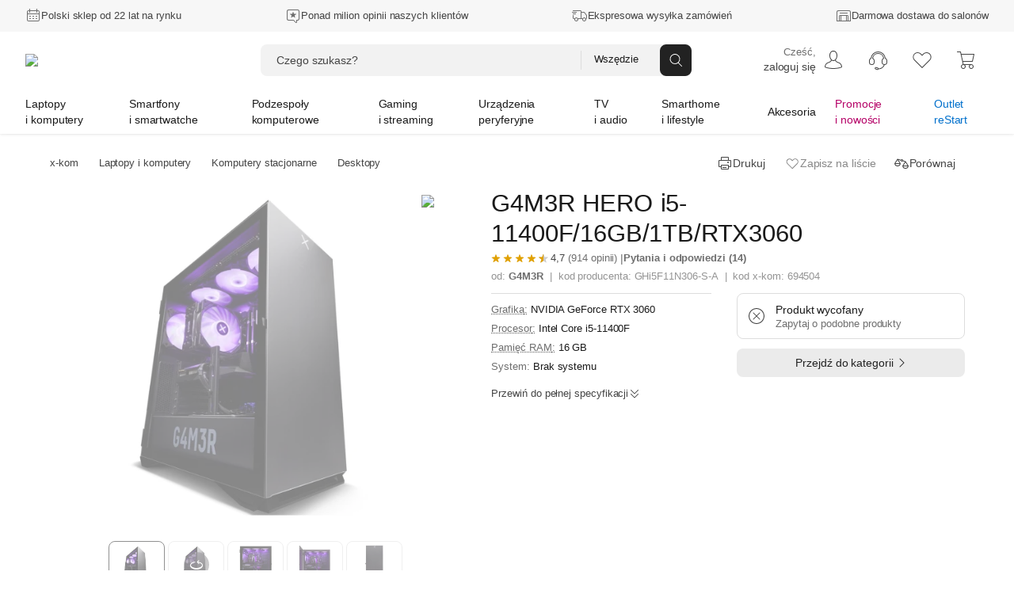

--- FILE ---
content_type: text/css
request_url: https://allegro.stati.pl/AllegroIMG/PRODUCENCI/X-KOM/G4M3R/hero/css/main.css?v=5.0
body_size: 5281
content:
@import url("https://fonts.googleapis.com/css2?family=Rajdhani:wght@300;400;500;600;700&display=swap");

/* General styling */
* {
  margin: 0;
  padding: 0;
  box-sizing: border-box;
}

:root {
  --g-offwhite: #f9f9f9;
  --g-offblack: #1a1a1a;
  --g-offblack-lighter: #333;
  --g-darkgray: #949494;
  --g-violet: #b980ff;
  --g-violet-darker: #8c61c2;
  --g-violet-semi-dark: #773dbd;
  --g-violet-darkest: #27143d;
}

/* Utilities */
.gamer .nobr {
  white-space: nowrap;
}

.gamer sup {
  line-height: 0;
  font-size: 15px;
}

.gamer .highlight {
  color: #fff;
  font-weight: 600;
}

.gamer .rectangle {
  background-color: #773dbd;
  width: 8px;
  height: 8px;
  margin-right: 8px;
}

.gamer__divider {
  background: rgb(70, 70, 70);
  background: radial-gradient(
    circle,
    rgba(80, 80, 80, 0.55) 10%,
    rgba(0, 0, 0, 1) 100%
  );
  width: 100%;
  height: 2px;
  opacity: 0.9;
}

.gamer__divider--left {
  width: 200%;
  position: relative;
  left: -70%;
}

.gamer__divider--right {
  width: 200%;
  position: relative;
}

.gamer__show {
  display: block !important;
}

.gamer__border-bottom {
  border-radius: 20px 20px 0 0 !important;
}

/* Main */
.gamer {
  font-family: "Rajdhani" !important;
  font-size: 16px;
  overflow: hidden;
  background: #000;
}

.gamer img {
  max-width: unset !important;
}

.gamer a {
  text-decoration: none;
  color: inherit;
}
.gamer a.underline {
  text-decoration: underline;
  color: var(--g-violet);
  transition: 0.3s;
}

.gamer a.underline:hover {
  color: var(--g-violet-darker);
}

/* Typography */
.gamer h1 {
  font-size: 2.81em !important;
  font-weight: 600 !important;
  color: var(--g-offwhite) !important;
  line-height: 56px !important;
}

.gamer h2 {
  font-size: 26px !important;
  line-height: 32px !important;
  color: #fff !important;
  font-weight: 600 !important;
  color: #fff !important;
  text-transform: uppercase !important;
  padding-bottom: 0 !important;
}

@media screen and (min-width: 768px) {
  .gamer h2 {
    line-height: 42px !important;
    font-size: 37px !important;
  }
}

.gamer h3 {
  color: #fff !important;
  text-transform: uppercase !important;
  font-weight: 600 !important;
  font-size: 18px !important;
  line-height: 24px !important;
}

.gamer h4 {
  color: #707070 !important;
  font-family: "Rajdhani", sans-serif !important;
  font-weight: 400 !important;
  line-height: 24px !important;
}

.gamer p {
  font-size: 16px !important;
  color: var(--g-darkgray) !important;
  line-height: 26px !important;
  font-weight: 500 !important;
  padding-bottom: 0 !important;
  padding-top: 0 !important;
}

@media screen and (min-width: 768px) {
  .gamer p {
    font-size: 18px !important;
  }
}

/* Buttons */
.gamer .btn {
  background-color: unset;
  border: 1px solid var(--g-violet);
  border-radius: 8px;
  width: 115px;
  color: var(--g-violet);
  font-family: "Rajdhani", sans-serif;
  font-size: 14px;
  line-height: 20px;
  white-space: nowrap;
  text-align: center;
  padding: 10px 20px;
  text-decoration: none;
  transition: 0.15s;
  font-weight: 400;
  position: relative;
  top: 40px;
  cursor: pointer;
}

.gamer .btn:hover {
  background-color: var(--g-violet-darkest);
  border-color: var(--g-violet-darker);
}

.gamer .btn:active {
  opacity: 0.6;
}

.gamer .btn.disabled {
  color: #707070;
  border-color: #707070;
}

.gamer .btn.disabled:hover {
  color: #707070;
  border-color: #707070;
  background-color: unset;
}

.gamer .btn.disabled:active {
  color: #707070;
  border-color: #707070;
  background-color: unset;
  opacity: 1;
}

.gamer .btn.tab {
  border-radius: 8px;
  padding: 12px 19px;
  font-size: 14px;
  font-weight: 500;
}

/* Hero section */
.gamer__hero {
  width: 100%;
  background: black;
  display: flex;
  flex-direction: column;
  align-items: center;
}

.gamer__hero-bg {
  /*   width: 100%; */
  /* object-fit: cover; */
  /*   height: 300px; */
  /*   height: 300px; */

  width: 600px;
  object-fit: contain;
  padding-top: 20px;
}

@media screen and (min-width: 576px) {
  .gamer__hero-bg {
    width: 800px;
  }
}

@media screen and (min-width: 768px) {
  .gamer__hero-bg {
    padding-top: 0;
    width: 1100px;
    /*   height: 500px; */
  }
}

.gamer__hero-logo {
  width: 78px;
  margin: 0 auto;
}

@media screen and (min-width: 768px) {
  .gamer__hero-logo {
    width: 156px;
  }
}

.gamer__hero-copy {
  display: flex;
  flex-direction: column;
  justify-content: center;
  text-align: center;
  padding: 16px 16px 48px 16px;
}

@media screen and (min-width: 576px) {
  .gamer__hero-copy {
    padding: 16px 32px 48px 32px;
  }
}

@media screen and (min-width: 768px) {
  .gamer__hero-copy {
    padding-bottom: 96px;
  }
}

.gamer__hero-copy h2 {
  margin-top: 16px !important;
}

@media screen and (min-width: 768px) {
  .gamer__hero-copy h2 {
    font-size: 45px !important;
    margin-top: 40px !important;
    line-height: 56px !important;
  }
}

.gamer__hero-copy p:first-of-type {
  color: #ccc;
}

.gamer__hero-copy p:last-of-type {
  margin-top: 24px;
}

@media screen and (min-width: 768px) {
  .gamer__hero-copy p:last-of-type {
    margin-top: 32px;
    max-width: 760px;
    margin-left: auto;
    margin-right: auto;
  }
}

/* Overview section */
.gamer__overview {
  padding: 16px 16px 24px 16px;
  background: rgb(26, 26, 26);
  background: linear-gradient(
    180deg,
    rgba(26, 26, 26, 1) 0%,
    rgba(0, 0, 0, 1) 100%
  );
  display: flex;
  flex-wrap: wrap;
}

@media screen and (min-width: 576px) {
  .gamer__overview {
    justify-content: space-between;
    padding: 32px;
  }
}

.gamer__overview-card {
  background-color: var(--g-offblack);
  border: 1px solid var(--g-offblack-lighter);
  border-radius: 8px;
  box-shadow: 0 0 4px 2px rgba(0, 0, 0, 0.12), 0 8px 12px 0 rgba(0, 0, 0, 0.12);
  width: 100%;
  min-height: 100%;
  margin-bottom: 16px;
}

@media screen and (min-width: 576px) {
  .gamer__overview-card {
    max-width: calc(50% - 16px);
    margin-bottom: 32px;
  }

  .gamer__overview-card:nth-child(3) {
    margin-bottom: 0;
  }
}

@media screen and (min-width: 1130px) {
  .gamer__overview-card {
    min-height: 100%;
  }
}

.gamer__overview-card:last-child {
  margin-bottom: 0;
}

.gamer__overview-card-content {
  padding: 24px;
  display: flex;
  flex-direction: column;
}

@media screen and (min-width: 768px) {
  .gamer__overview-card-content {
    flex-direction: row;
    padding: 32px;
  }
}

.gamer__overview-card-content h3 {
  margin-top: 20px !important;
}

@media screen and (min-width: 768px) {
  .gamer__overview-card-content h3 {
    margin-top: 0 !important;
  }
}

.gamer__overview-card-content p {
  margin-top: 6px !important;
  color: #ccc;
}

.gamer__overview-card-icon {
  width: 48px;
  height: 48px;
}

.gamer__overview-card-copy h3 {
  text-transform: capitalize;
}

@media screen and (min-width: 768px) {
  .gamer__overview-card-copy {
    margin-left: 28px;
  }
}

/* Features section */
.gamer__features {
  padding: 48px 0;
  background: #000;
}

@media screen and (min-width: 1100px) {
  .gamer__features {
    padding: 96px 0 0 0;
  }
}

.gamer__features h2 {
  text-align: center !important;
  max-width: 300px !important;
  margin: 0 auto !important;
}

@media screen and (min-width: 1100px) {
  .gamer__features h2 {
    max-width: unset !important;
  }
}

.gamer__features-wrapper {
  display: flex;
  flex-direction: column;
  justify-content: center;
  align-items: center;
}

@media screen and (min-width: 676px) {
  .gamer__features-wrapper {
    flex-direction: row-reverse;
  }
}

@media screen and (min-width: 1100px) {
  .gamer__features-wrapper {
    flex-direction: column;
  }
}

.gamer__features-image {
  height: 400px;
}

@media screen and (min-width: 768px) {
  .gamer__features-image {
    position: relative;
    height: 500px;
    left: unset;
  }
}

@media screen and (min-width: 1100px) {
  .gamer__features-image {
    height: unset;
    left: unset;
  }
}

.gamer__features-image.slideshow {
  position: absolute;
  top: 0;
  left: 0;
  right: 0;
  opacity: 0;
  transition: 1s;
}

.gamer__features-slideshow-wrapper {
  position: relative;
  height: 400px;
}

@media screen and (min-width: 676px) {
  .gamer__features-slideshow-wrapper {
    left: 40px;
  }
}

@media screen and (min-width: 768px) {
  .gamer__features-slideshow-wrapper {
    height: 500px;
  }
}

@media screen and (min-width: 1100px) {
  .gamer__features-slideshow-wrapper {
    left: unset;
    height: 700px;
  }
}

.gamer__features-list-mobile {
  display: table;
  width: auto;
  margin: 0 auto;
  margin-top: -18px;
}

@media screen and (min-width: 676px) {
  .gamer__features-list-mobile {
    position: relative;
    left: 220px;
    top: 20px;
  }
}

@media screen and (min-width: 768px) {
  .gamer__features-list-mobile {
    position: relative;
    left: 220px;
    top: 10px;
  }
}

@media screen and (min-width: 1100px) {
  .gamer__features-list-mobile {
    display: none;
    top: unset;
    left: unset;
  }
}

.gamer__features-list-mobile .gamer__features-list-item {
  display: flex;
  align-items: center;
  margin-bottom: 8px;
  white-space: nowrap;
}

.gamer__features-list-mobile .gamer__features-list-item img {
  margin-left: 8px;
  position: absolute;
  right: -14px;
}

.gamer__features-list-mobile .gamer__features-list-item:last-child {
  margin-bottom: 0;
}

.gamer__features-list-mobile .games__features-argb {
  position: absolute;
  right: -20px;
  top: -30px;
}

.gamer__features-desktop-huds {
  display: none;
}

@media screen and (min-width: 1100px) {
  .gamer__features-desktop-huds {
    display: block;
    top: 0;
  }
}

.gamer__features-desktop-item {
  background: var(--g-violet-semi-dark);
  width: 294px;
  height: 32px;
  display: flex;
  justify-content: center;
  align-items: center;
}

.gamer__features-desktop-item span {
  color: #fff;
  font-size: 18px;
  line-height: 24px;
}

.gamer__features-list-item p {
  color: #fff;
}

.games__features-argb {
  cursor: pointer;
  position: absolute;
  right: 0;
  top: 40px;
  height: 0;
  width: 0;
  -webkit-tap-highlight-color: transparent;
}

@media screen and (min-width: 768px) {
  .games__features-argb {
    right: 62px;
  }
}

.games__features-argb img {
  position: absolute;
  height: 70px;
  width: 70px;
  top: 8px;
  left: -56px;
}

@media screen and (min-width: 1100px) {
  .games__features-argb img {
    height: 90px;
    width: 90px;
    left: -20px;
  }
}

.games__features-argb-default {
  z-index: 1;
}

.games__features-argb-outline {
  transform: scale(0.8);
  animation: pulsergb 0.7s infinite alternate;
  opacity: 0.8;
}
@keyframes pulsergb {
  0% {
    transform: scale(0.8);
  }
  100% {
    transform: scale(1.15);
  }
}
.games__features-argb-hover {
  opacity: 0;
  transition: 0.3s;
}

.games__features-argb:hover > .games__features-argb-outline {
  animation: unset;
}
.games__features-argb:hover > .games__features-argb-hover {
  opacity: 1;
}

/* Banner section */
.gamer__banner {
  background: #000;
  overflow: hidden;
}

.gamer__banner {
  display: flex;
  justify-content: center;
  align-items: center;
}

.gamer__banner h2 {
  position: absolute;
  text-align: center;
}

.gamer__banner-bg {
  height: 160px;
  width: 100%;
  object-fit: cover;
}

@media screen and (min-width: 576px) {
  .gamer__banner-bg {
    height: 220px;
  }
}

@media screen and (min-width: 768px) {
  .gamer__banner-bg {
    height: 300px;
  }
}

/* Main section */
.gamer__main {
  padding: 64px 16px 0 16px;
  background: #000;
  display: flex;
  flex-direction: column;
  position: relative;
}

@media screen and (min-width: 576px) {
  .gamer__main {
    flex-direction: row;
    padding: 0;
    align-items: center;
    height: 560px;
  }
}

@media screen and (min-width: 768px) {
  .gamer__main {
    flex-direction: row;
    padding: 0;
    align-items: center;
    height: 680px;
  }
}

.gamer__main-light-overlay {
  background: linear-gradient(
    140deg,
    rgba(26, 26, 26, 0.5) 30%,
    rgba(0, 0, 0, 1) 50%
  );
  position: absolute;
  top: 0;
  left: 0;
  width: 100%;
  height: 50%;
  z-index: 2;
}

@media screen and (min-width: 576px) {
  .gamer__main-light-overlay {
    width: 45%;
  }
}

.gamer__main-pattern-overlay {
  background-image: linear-gradient(
      160deg,
      rgba(50, 50, 50, 0.3) 0%,
      rgba(0, 0, 0, 1) 50%
    ),
    url(../img/layout/x-pattern-2.svg);
  background-repeat: no-repeat;
  opacity: 0.15;
  position: absolute;
  left: 0;
  top: 0;
  margin-left: 10px;
  margin-top: 10px;
  height: 90%;
  width: 100%;
  z-index: 2;
}

@media screen and (min-width: 576px) {
  .gamer__main-pattern-overlay {
    width: 50%;
  }
}

.gamer__main-gradient-overlay {
  display: none;
}

@media screen and (min-width: 576px) {
  .gamer__main-gradient-overlay {
    display: block;
    position: absolute;
    z-index: 1;
    height: 100%;
    width: 100%;
    background-image: linear-gradient(
      270deg,
      rgba(0, 0, 0, 0) 15%,
      #000000 54%
    );
  }
}

.gamer__main-copy {
  position: relative;
  z-index: 2;
}

@media screen and (min-width: 576px) {
  .gamer__main-copy {
    flex-basis: 50%;
    left: 32px;
    max-width: 460px;
  }
}

@media screen and (min-width: 768px) {
  .gamer__main-copy {
    left: 60px;
  }
}
@media screen and (min-width: 1100px) {
  .gamer__main-copy {
    left: 100px;
  }
}

.gamer__main-copy h2 {
  text-align: left;
  margin-bottom: 12px;
}

.gamer__main-copy p {
  padding-right: 25px !important;
  margin-bottom: 40px !important;
}

@media screen and (min-width: 576px) {
  .gamer__main-copy p {
    margin-bottom: 0 !important;
    padding-right: 0 !important;
    max-width: 480px;
  }
}

.gamer__main-copy-features {
  margin-top: 14px;
  margin-bottom: 40px;
}

.gamer__main-copy-features-item {
  display: flex;
  align-items: center;
  height: 32px;
  margin-bottom: 8px;
}

.gamer__main-copy-features-item:last-child {
  margin-bottom: 0;
}

.gamer__main-copy-features-item p {
  margin-left: 20px !important;
  margin-bottom: 0 !important;
  line-height: 16px !important;
}

.gamer__main-copy-features-item img {
  height: 32px;
  width: auto;
}
.gamer__main-copy-features-item:first-child img {
  height: 32px;
  width: auto;
}

.gamer__main-image {
  margin-left: -16px;
  display: flex;
  z-index: 10;
}

@media screen and (min-width: 576px) {
  .gamer__main-image {
    flex-basis: 50%;
    height: 100%;
    position: absolute;
    right: 0;
    z-index: unset;
  }
}

.gamer__main-image img {
  width: calc(100% + 32px);
  height: 100%;
  object-fit: cover;
  object-position: right;
}

@media screen and (min-width: 576px) {
  .gamer__main-image img {
    object-position: 60%;
  }
}

@media screen and (min-width: 768px) {
  .gamer__main-image img {
    object-position: top;
  }
}

/* Main reverse section */

@media screen and (min-width: 576px) {
  .gamer__main.reverse {
    flex-direction: row-reverse;
  }
}

@media screen and (min-width: 576px) {
  .gamer__main-gradient-overlay.reverse {
    display: block;
    position: absolute;
    height: 100%;
    width: 100%;
    background-image: linear-gradient(90deg, rgba(0, 0, 0, 0) 15%, #000000 54%);
  }
}

.gamer__main-pattern-overlay.reverse {
  background-image: url(../img/layout/x-pattern-1.svg);
  left: unset;
  right: 0;
  opacity: 1;
  width: 295px;
}

.gamer__main-light-overlay.reverse {
  background: linear-gradient(
    -140deg,
    rgba(26, 26, 26, 0.5) 30%,
    transparent 50%
  );
  z-index: 1;
  right: 0;
  left: unset;
}

@media screen and (min-width: 576px) {
  .gamer__main-copy.reverse {
    left: unset;
    right: 32px;
    max-width: 460px;
  }
}

@media screen and (min-width: 768px) {
  .gamer__main-copy.reverse {
    right: 60px;
  }
}
@media screen and (min-width: 1100px) {
  .gamer__main-copy.reverse {
    right: 100px;
  }
}

.gamer__main-copy h2 {
  text-align: left !important;
  margin-bottom: 12px !important;
}

.gamer__main-copy p {
  padding-right: 25px;
  margin-bottom: 40px;
}

@media screen and (min-width: 576px) {
  .gamer__main-copy p {
    margin-bottom: 0;
    padding-right: 0;
  }
}

@media screen and (min-width: 576px) {
  .gamer__main-image.reverse {
    position: absolute;
    left: 0;
    right: unset;
  }
}

.gamer__main-image img {
  width: calc(100% + 32px);
  height: 100%;
  object-fit: cover;
  object-position: right;
}

@media screen and (min-width: 576px) {
  .gamer__main-image img {
    object-position: 60%;
  }
}

@media screen and (min-width: 768px) {
  .gamer__main-image img {
    object-position: top;
  }
}

/* Producers section */
.gamer__producers {
  background: #000;
  padding: 48px 16px;
}

.gamer__producers h2 {
  text-align: center !important;
  margin-bottom: 24px !important;
}

@media screen and (min-width: 768px) {
  .gamer__producers h2 {
    font-size: 31px;
    line-height: 40px;
  }
}

.gamer__producers-logos {
  display: flex;
  flex-wrap: wrap;
  justify-content: center;
  max-width: 800px;
  margin: 0 auto;
}

.gamer__producers-logos-item {
  height: 40px;
  width: 80px;
}

@media screen and (min-width: 576px) {
  .gamer__producers-logos-item {
    height: 56px;
    width: 112px;
    margin: 0 8px;
  }
}

/* Compare games section */
.gamer__compare {
  padding-bottom: 50px;
  background: rgb(117, 60, 186);
  background: radial-gradient(
    ellipse at 50% 200%,
    rgba(117, 60, 186, 0.4) 0%,
    rgba(0, 0, 0, 0) 100%
  );
}

@media screen and (min-width: 768px) {
  .gamer__compare {
    padding-bottom: 96px;
  }
}

.gamer__compare .gamer__banner {
  position: relative;
  height: 128px;
}

@media screen and (min-width: 576px) {
  .gamer__compare .gamer__banner {
    height: 180px;
  }
}

@media screen and (min-width: 768px) {
  .gamer__compare .gamer__banner {
    height: 260px;
  }
}

.gamer__compare .gamer__banner-bg {
  object-position: right;
}

.gamer__compare .gamer__banner-gradient-overlay {
  background: linear-gradient(
    180deg,
    rgba(70, 70, 70, 0) 20%,
    rgba(0, 0, 0, 1) 100%
  );
  position: absolute;
  height: 100%;
  width: 100%;
}

.gamer__compare-wrapper {
  background: var(--g-offblack);
  border: 1px solid var(--g-offblack-lighter);
  padding: 40px 16px;
  border-radius: 8px;
}

@media screen and (min-width: 576px) {
  .gamer__compare-wrapper {
    padding: 40px 36px;
    margin: 0 32px;
  }
}

@media screen and (min-width: 768px) {
  .gamer__compare-wrapper {
    padding: 40px 48px;
    margin: 0 60px;
  }
}
@media screen and (min-width: 1100px) {
  .gamer__compare-wrapper {
    padding: 40px 48px;
    margin: 0 100px;
  }
}

@media screen and (min-width: 576px) {
  .gamer__compare-inner-wrapper {
    display: flex;
    align-items: center;
    justify-content: space-between;
  }
}

@media screen and (min-width: 678px) {
  .gamer__compare-choose-game {
    display: flex;
    align-items: center;
  }
}

.gamer__compare-wrapper h4 {
  margin-bottom: 8px !important;
  white-space: nowrap !important;
  font-weight: 500 !important;
  color: #cccccc !important;
}

@media screen and (min-width: 678px) {
  .gamer__compare-wrapper h4 {
    margin-bottom: 0 !important;
    margin-right: 8px !important;
  }
}

.gamer__compare-dropdown {
  border: 1px solid var(--g-violet);
  border-radius: 20px;
  width: 100%;
  height: 40px;
  color: #fff;
  display: flex;
  justify-content: space-between;
  align-items: center;
  padding: 0 20px;
  transition: background-color 0.3s, border-color 0.3s;
  user-select: none;
}

@media screen and (min-width: 576px) {
  .gamer__compare-dropdown {
    width: 180px;
  }
}

.gamer__compare-dropdown:hover {
  background: var(--g-violet-darkest);
  cursor: pointer;
  border-color: var(--g-violet-darker);
}

.gamer__compare-dropdown:active {
  background-color: rgba(39, 20, 61, 0);
}

.gamer__compare-dropdown svg {
  width: 14px;
}

.gamer__compare-dropdown-item {
  font-size: 16px;
  line-height: 20px;
  font-family: "Rajdhani";
  font-weight: 500;
}

.gamer__compare-dropdown.open {
  display: none;
  align-items: flex-start;
  flex-direction: column;
  height: 160px;
  width: calc(100% - 36px);
  border-radius: 0 0 20px 20px;
  border-top: none;
  padding: 0;
  overflow-y: scroll;
  overflow-x: hidden;
  position: absolute;
  z-index: 10;
  background: var(--g-offblack);
}

@media screen and (min-width: 576px) {
  .gamer__compare-dropdown.open {
    width: 180px;
  }
}

.gamer__compare-dropdown.open:hover {
  background: var(--g-offblack);
  border-color: var(--g-violet-semi-dark);
  font-weight: 400;
}

.gamer__compare-dropdown.open .gamer__compare-dropdown-item {
  color: var(--g-darkgray);
  padding: 10px 20px;
  width: 100%;
}

.gamer__compare-dropdown.open .gamer__compare-dropdown-item:hover {
  background-color: var(--g-offblack-lighter);
  color: #fff;
}

.gamer__compare-dropdown.open::-webkit-scrollbar {
  width: 8px;
}

.gamer__compare-dropdown.open::-webkit-scrollbar-track {
  background: #2f2f2f;
  border: 1px solid #4d4d4d;
  border-radius: 0 0 20px 20px;
  margin-bottom: 12px;
}

.gamer__compare-dropdown.open::-webkit-scrollbar-thumb {
  background: var(--g-offblack);
  border: 1px solid #4d4d4d;
  border-radius: 20px;
}

.gamer__compare-tabs-wrapper {
  display: inline-flex;
  border-bottom: 1px solid var(--g-offblack-lighter);
  position: relative;
  margin-top: 24px;
  margin-bottom: 20px;
  left: 50%;
  transform: translateX(-50%);
}

@media screen and (min-width: 576px) {
  .gamer__compare-tabs-wrapper {
    margin-top: 0;
    margin-bottom: 0;
    left: unset;
    transform: unset;
  }
}

.gamer__compare-tab {
  display: flex;
  justify-content: center;
  align-items: center;
  width: 90px;
  height: 48px;
  color: var(--g-darkgray);
  font-family: "Rajdhani", sans-serif;
  font-weight: 500;
  user-select: none;
  border-radius: 2px 2px 0 0;
  transition: 0.3s;
  position: relative;
  bottom: -1px;
}

.gamer__compare-tab#high {
  color: #fff;
}

.gamer__compare-tab:hover {
  background: var(--g-offblack-lighter);
  cursor: pointer;
  color: #fff;
}

.gamer__compare-tab:active {
  background: #4d4d4d;
}

.gamer__compare-tab-active {
  display: flex;
  position: absolute;
  z-index: 1;
  bottom: -1px;
  left: 10px;
  transition: left 0.3s cubic-bezier(0.21, 0.95, 0.52, 0.96);
}

.gamer__compare-tab-active-triangle-left {
  width: 0;
  height: 0;
  border-bottom: 5px solid var(--g-violet-semi-dark);
  border-left: 5px solid transparent;
}

.gamer__compare-tab-active-rectangle-middle {
  height: 5px;
  width: 60px;
  background: var(--g-violet-semi-dark);
}

.gamer__compare-tab-active-triangle-right {
  width: 0;
  height: 0;
  border-bottom: 5px solid var(--g-violet-semi-dark);
  border-right: 5px solid transparent;
}

.gamer__compare-chart-wrapper {
  min-height: 360px;
}

#gamer__compare-chart-game-name {
  text-align: center;
  margin-bottom: 10px !important;
  margin-top: 20px;
  font-size: 18px;
  font-weight: 500 !important;
  color: #949494 !important;
}

@media screen and (min-width: 576px) {
  #gamer__compare-chart-game-name {
    margin-top: 28px;
  }
}

/* Services section */
.gamer__services {
  background: var(--g-offblack);
  padding: 48px 16px;
  display: flex;
  flex-direction: column;
  align-items: center;
}

@media screen and (min-width: 576px) {
  .gamer__services {
    background: var(--g-offblack);
    padding: 48px 32px;
  }
}

@media screen and (min-width: 768px) {
  .gamer__services {
    padding: 96px 0;
  }
}

@media screen and (min-width: 768px) {
  .gamer__services-copy {
    max-width: 720px;
    margin: 0 60px;
  }
}

.gamer__services h2 {
  margin-bottom: 40px !important;
}

@media screen and (min-width: 768px) {
  .gamer__services h2 {
    text-align: center !important;
    margin-bottom: 56px !important;
  }
}

.gamer__services h3 {
  margin-bottom: 8px !important;
  font-size: 22px !important;
  line-height: 28px !important;
}

.gamer__services img {
  margin-bottom: 16px;
  height: 48px;
}

.gamer__services-card {
  margin-bottom: 40px;
}

.gamer__services-card:last-child {
  margin-bottom: 0;
}
.gamer__services-card:last-child img {
  height: 80px;
}

@media screen and (min-width: 768px) {
  .gamer__services-card {
    display: flex;
    position: relative;
  }
}

@media screen and (min-width: 768px) {
  .gamer__services-card-copy {
    position: relative;
    left: 100px;
    padding-right: 100px;
  }
}

@media screen and (min-width: 768px) {
  .gamer__services-card-icon {
    position: absolute;
    display: flex;
    justify-content: center;
    width: 80px;
    top: -10px;
  }
}

/* Upgrade */
.gamer__upgrade {
  position: relative;
  padding-bottom: 16px;
  margin: 0 12px;
}

@media screen and (min-width: 768px) {
  .gamer__upgrade {
    padding-bottom: 64px;
  }
}

.gamer__upgrade .gamer__banner {
  position: relative;
  height: 196px;
}

@media screen and (min-width: 576px) {
  .gamer__upgrade .gamer__banner {
    height: 180px;
  }
}

@media screen and (min-width: 768px) {
  .gamer__upgrade .gamer__banner {
    height: 260px;
  }
}

.gamer__upgrade .gamer__banner-copy {
  position: absolute;
  display: flex;
  flex-direction: column;
  top: 48px;
}

@media screen and (min-width: 768px) {
  .gamer__upgrade .gamer__banner-copy {
    top: 114px;
  }
}

.gamer__upgrade .gamer__banner h2 {
  font-weight: 600 !important;
  position: unset !important;
  margin-bottom: 8px !important;
}

.gamer__upgrade .gamer__banner p {
  text-align: center !important;
  max-width: 680px !important;
  padding: 0 28px !important;
  font-size: 18px !important;
}

.gamer__upgrade .gamer__banner-bg {
  object-position: center;
  width: 100%;
  height: 100%;
}

.gamer__upgrade .gamer__banner-gradient-overlay {
  background: linear-gradient(
    180deg,
    rgba(0, 0, 0, 0.2) 20%,
    rgba(0, 0, 0, 1) 100%
  );
  position: absolute;
  height: 100%;
  width: 100%;
}

.gamer__upgrade-wrapper {
  margin: 0;
  margin-top: 20px;
}

@media screen and (min-width: 576px) {
  .gamer__upgrade-wrapper {
    margin: 0 10px;
  }
}
@media screen and (min-width: 768px) {
  .gamer__upgrade-wrapper {
    margin-top: 20px;
    margin: 0 12px;
  }
}

.gamer__upgrade-wrapper p {
  font-size: 20px !important;
  color: #fff !important;
  text-align: center !important;
  margin-top: 12px !important;
  margin-bottom: 32px !important;
}

.gamer__upgrade-cards-wrapper {
  display: flex;
  flex-direction: column;
}

@media screen and (min-width: 576px) {
  .gamer__upgrade-cards-wrapper {
    flex-direction: row;
    justify-content: center;
    margin: 0 10px;
  }
}

@media screen and (min-width: 768px) {
  .gamer__upgrade-cards-wrapper {
    margin: 0 16px;
  }
}
.gamer__upgrade-card {
  background: var(--g-offblack);
  border: 1px solid var(--g-offblack-lighter);
  border-radius: 8px;
  display: flex;
  justify-content: center;
  align-items: center;
  position: relative;
  transition: 0.2s;
  width: 100%;
  max-width: 270px;
  margin: 0 auto;
}

.gamer__upgrade-card:hover {
  background: var(--g-offblack-lighter);
  border: 1px solid var(--g-violet-semi-dark);
}

.gamer__upgrade-card img {
  width: 100%;
  padding: 24px;
}

.gamer__upgrade-promo {
  background: var(--g-violet-semi-dark);
  padding: 4px 15px;
  position: absolute;
  top: 16px;
  right: 16px;
  font-family: "Rajdhani", sans-serif;
  font-size: 20px;
  color: #fff;
  border-radius: 8px;
}

@media screen and (min-width: 576px) {
  .gamer__upgrade-promo {
    font-size: 17px;
    border-radius: 5px;
  }
}

@media screen and (min-width: 976px) {
  .gamer__upgrade-promo {
    padding: 8px 24px;
    font-size: 20px;
  }
}

/* Products section */
.gamer__products {
  background: var(--g-offblack);
  padding: 48px 0 100px 0;
}

@media screen and (min-width: 768px) {
  .gamer__products {
    padding: 72px 42px 96px 42px;
  }
}
@media screen and (min-width: 1100px) {
  .gamer__products {
    padding: 72px 90px 96px 90px;
  }
}

@media screen and (min-width: 976px) {
  .gamer__products .hide-desktop {
    display: none;
  }
}

.gamer__products-top-wrapper {
  display: flex;
  flex-direction: column;
}

@media screen and (min-width: 976px) {
  .gamer__products-top-wrapper {
    flex-direction: row;
    align-items: center;
  }
}

.gamer__products h2 {
  text-align: center !important;
  margin-bottom: 24px !important;
}

.gamer__products .tab {
  margin: 0 4px;
  width: 138px;
  height: 40px;
  position: unset;
  display: flex;
  justify-content: center;
  align-items: center;
}

.gamer__products-switch {
  display: flex;
  justify-content: center;
  margin-top: 24px;
}

@media screen and (min-width: 976px) {
  .gamer__products-switch {
    display: none;
  }
}

.gamer .hide-mobile {
  display: none;
}
@media screen and (min-width: 976px) {
  .gamer .hide-mobile {
    display: revert;
  }
}

.gamer__products-table--2 {
  position: absolute;
  top: 0;
  left: 0;
  right: 0;
  margin: 0 auto;
  opacity: 0;
  height: 220px;
}

.gamer__products-features-item {
  display: flex;
  justify-content: space-between;
  border-top: 1px solid #333;
  padding: 16px;
  margin: 0 auto;
  max-width: 424px;
}

.gamer__products-features-item:first-child {
  margin-top: 24px;
}

.gamer__products-features-item:last-child {
  border-bottom: 1px solid #333;
  background: rgba(0, 0, 0, 0.3);
}

.gamer__products-features-item span {
  width: 50%;
}
.gamer__products-features-item span:first-child {
  color: #fff;
  font-weight: 600;
  line-height: 24px;
  font-size: 16px;
}

.gamer__products-features-item span:last-child {
  color: #ccc;
  font-size: 16px;
  line-height: 24px;
}

.gamer__products-features-desktop-wrapper {
  width: 100%;
}

.gamer__products-features-desktop-items-wrapper {
  width: 25%;
}

.gamer__products-features-desktop-item {
  display: flex;
  width: 100%;
  justify-content: center;
  flex-direction: row;
  border-top: 1px solid #333;
  padding: 16px;
}

.gamer__products-features-desktop-item:last-of-type {
  background: rgba(0, 0, 0, 0.3);
}

.gamer__products-features-desktop-items-wrapper
  > .gamer__products-features-desktop-item:first-of-type {
  margin-top: 40px;
}

.gamer__products-features-desktop-item:first-child div {
  margin-top: 50px;
}
.gamer__products-features-desktop-item {
  color: #ccc;
}

.gamer__products-features-desktop-item span:first-child {
  color: #fff;
  font-weight: 600;
  line-height: 24px;
  font-size: 16px;
}

.gamer__products-features-desktop-item span:last-child {
  color: #ccc;
  font-size: 16px;
  line-height: 24px;
}

.gamer__products-features-button {
  display: flex;
  justify-content: center;
  margin-top: 24px;
}

.gamer__products-features-button .btn {
  width: calc(100% - 32px);
  border-radius: 200px;
  font-weight: 500;
  margin: 0 auto;
  top: unset;
  position: absolute;
}
@media screen and (min-width: 400px) {
  .gamer__products-features-button .btn {
    max-width: 200px;
  }
}
@media screen and (min-width: 768px) {
  .gamer__products-features-button .btn {
    width: 126px;
    position: relative;
    top: 10px;
  }
}

.gamer__products-features-desktop-row {
  display: flex;
  justify-content: center;
}

.gamer__products-features-desktop-row div {
  display: flex;
  flex-direction: column;
  align-items: center;
}

.gamer__products-features-desktop-row:last-child div {
  align-items: flex-start;
  flex-direction: row;
}

.gamer__products-features-desktop-wrapper {
  display: flex;
  flex-direction: column;
}

.feature1,
.feature2,
.feature3,
.feature4 {
  font-weight: 600;
  color: #fff;
  justify-content: flex-start;
}

@media screen and (min-width: 976px) {
  .feature1,
  .feature2,
  .feature3,
  .feature4 {
  }
}

#cta-2 {
  display: none;
}
/* Products slider */
.tns-outer {
  padding: 0 !important;
}
.tns-outer [hidden] {
  display: none !important;
}
.tns-outer [aria-controls],
.tns-outer [data-action] {
  cursor: pointer;
}
.tns-slider {
  -webkit-transition: all 0s;
  -moz-transition: all 0s;
  transition: all 0s;
}
.tns-slider > .tns-item {
  -webkit-box-sizing: border-box;
  -moz-box-sizing: border-box;
  box-sizing: border-box;
  text-align: center;
}
.tns-slider > .tns-item h3 {
  font-size: 22px;
  line-height: 28px;
}
.tns-horizontal.tns-subpixel {
  white-space: nowrap;
}
.tns-horizontal.tns-subpixel > .tns-item {
  display: inline-block;
  vertical-align: top;
  white-space: normal;
}
.tns-horizontal.tns-no-subpixel:after {
  content: "";
  display: table;
  clear: both;
}
.tns-horizontal.tns-no-subpixel > .tns-item {
  float: left;
}
.tns-horizontal.tns-carousel.tns-no-subpixel > .tns-item {
  margin-right: -100%;
}
.tns-no-calc {
  position: relative;
  left: 0;
}
.tns-gallery {
  position: relative;
  left: 0;
  min-height: 1px;
}
.tns-gallery > .tns-item {
  position: absolute;
  left: -100%;
  -webkit-transition: transform 0s, opacity 0s;
  -moz-transition: transform 0s, opacity 0s;
  transition: transform 0s, opacity 0s;
}
.tns-gallery > .tns-slide-active {
  position: relative;
  left: auto !important;
}
.tns-gallery > .tns-moving {
  -webkit-transition: all 0.25s;
  -moz-transition: all 0.25s;
  transition: all 0.25s;
}
.tns-autowidth {
  display: inline-block;
}
.tns-lazy-img {
  -webkit-transition: opacity 0.6s;
  -moz-transition: opacity 0.6s;
  transition: opacity 0.6s;
  opacity: 0.6;
}
.tns-lazy-img.tns-complete {
  opacity: 1;
}
.tns-ah {
  -webkit-transition: height 0s;
  -moz-transition: height 0s;
  transition: height 0s;
}
.tns-ovh {
  overflow: hidden;
}
@media screen and (min-width: 768px) {
  .tns-ovh {
    overflow: visible;
  }
}
.tns-visually-hidden {
  position: absolute;
  left: -10000em;
}
.tns-transparent {
  opacity: 0;
  visibility: hidden;
}
.tns-fadeIn {
  opacity: 1;
  filter: alpha(opacity=100);
  z-index: 0;
}
.tns-normal,
.tns-fadeOut {
  opacity: 0;
  filter: alpha(opacity=0);
  z-index: -1;
}
.tns-vpfix {
  white-space: nowrap;
}
.tns-vpfix > div,
.tns-vpfix > li {
  display: inline-block;
}
.tns-t-subp2 {
  margin: 0 auto;
  width: 310px;
  position: relative;
  height: 10px;
  overflow: hidden;
}
.tns-t-ct {
  width: 2333.3333333%;
  width: -webkit-calc(100% * 70 / 3);
  width: -moz-calc(100% * 70 / 3);
  width: calc(100% * 70 / 3);
  position: absolute;
  right: 0;
}
.tns-t-ct:after {
  content: "";
  display: table;
  clear: both;
}
.tns-t-ct > div {
  width: 1.4285714%;
  width: -webkit-calc(100% / 70);
  width: -moz-calc(100% / 70);
  width: calc(100% / 70);
  height: 10px;
  float: left;
}

/* Footer */
.gamer__footer {
  display: flex;
  justify-content: center;
  align-items: center;
  padding: 40px;
}

@media screen and (min-width: 768px) {
  .gamer__footer {
    padding: 60px;
  }
}

.gamer__footer img {
  width: 100px;
}

@media screen and (min-width: 768px) {
  .gamer__footer img {
    width: 140px;
  }
}

/* Copy info */
.gamer__copy-info {
  padding: 32px 16px;
  padding-top: 0;
}

@media screen and (min-width: 576px) {
  .gamer__copy-info {
    padding: 42px;
    padding-top: 0;
  }
}
.gamer__copy-info p {
  font-size: 14px !important;
  line-height: 24px !important;
  opacity: 0.6;
  margin-bottom: 10px;
}

.gamer__copy-info p:last-child {
  margin-bottom: 0;
}


--- FILE ---
content_type: image/svg+xml
request_url: https://satysfakcja.stati.pl/icons_all/up.svg
body_size: 1368
content:
<?xml version="1.0" encoding="UTF-8" standalone="no"?>
<!-- Created with Inkscape (http://www.inkscape.org/) -->

<svg
   xmlns:dc="http://purl.org/dc/elements/1.1/"
   xmlns:cc="http://creativecommons.org/ns#"
   xmlns:rdf="http://www.w3.org/1999/02/22-rdf-syntax-ns#"
   xmlns:svg="http://www.w3.org/2000/svg"
   xmlns="http://www.w3.org/2000/svg"
   xmlns:sodipodi="http://sodipodi.sourceforge.net/DTD/sodipodi-0.dtd"
   xmlns:inkscape="http://www.inkscape.org/namespaces/inkscape"
   width="95"
   height="95"
   viewBox="0 0 95.000001 95.000002"
   id="svg2"
   version="1.1"
   inkscape:version="0.91 r13725"
   sodipodi:docname="up.svg"
   inkscape:export-filename="C:\Users\satysfakcja\Desktop\layer1-4.png"
   inkscape:export-xdpi="90"
   inkscape:export-ydpi="90">
  <defs
     id="defs4">
    <clipPath
       clipPathUnits="userSpaceOnUse"
       id="clipPath4247-4-4">
      <rect
         style="fill:#000000;fill-opacity:1;stroke:none;stroke-width:4;stroke-linecap:round;stroke-linejoin:round;stroke-miterlimit:4;stroke-dasharray:none;stroke-dashoffset:0;stroke-opacity:1"
         id="rect4249-0-8"
         width="52.767841"
         height="12.462757"
         x="7.4708069e-008"
         y="964.23901"
         ry="3.38852" />
    </clipPath>
    <clipPath
       clipPathUnits="userSpaceOnUse"
       id="clipPath13636">
      <rect
         style="fill:#000000;fill-opacity:1;stroke:none;stroke-width:4;stroke-linecap:round;stroke-linejoin:round;stroke-miterlimit:4;stroke-dasharray:none;stroke-dashoffset:0;stroke-opacity:1"
         id="rect13638"
         width="52.767841"
         height="12.462757"
         x="7.4708069e-008"
         y="964.23901"
         ry="3.38852" />
    </clipPath>
    <clipPath
       id="clipPath4247-4-4-6"
       clipPathUnits="userSpaceOnUse">
      <rect
         ry="3.38852"
         y="964.23901"
         x="7.4708069e-008"
         height="12.462757"
         width="52.767841"
         id="rect4249-0-8-9"
         style="fill:#000000;fill-opacity:1;stroke:none;stroke-width:4;stroke-linecap:round;stroke-linejoin:round;stroke-miterlimit:4;stroke-dasharray:none;stroke-dashoffset:0;stroke-opacity:1" />
    </clipPath>
    <clipPath
       id="clipPath13636-3"
       clipPathUnits="userSpaceOnUse">
      <rect
         ry="3.38852"
         y="964.23901"
         x="7.4708069e-008"
         height="12.462757"
         width="52.767841"
         id="rect13638-3"
         style="fill:#000000;fill-opacity:1;stroke:none;stroke-width:4;stroke-linecap:round;stroke-linejoin:round;stroke-miterlimit:4;stroke-dasharray:none;stroke-dashoffset:0;stroke-opacity:1" />
    </clipPath>
    <clipPath
       id="clipPath4247-4-4-8"
       clipPathUnits="userSpaceOnUse">
      <rect
         ry="3.38852"
         y="964.23901"
         x="7.4708069e-008"
         height="12.462757"
         width="52.767841"
         id="rect4249-0-8-6"
         style="fill:#000000;fill-opacity:1;stroke:none;stroke-width:4;stroke-linecap:round;stroke-linejoin:round;stroke-miterlimit:4;stroke-dasharray:none;stroke-dashoffset:0;stroke-opacity:1" />
    </clipPath>
    <clipPath
       id="clipPath13636-0"
       clipPathUnits="userSpaceOnUse">
      <rect
         ry="3.38852"
         y="964.23901"
         x="7.4708069e-008"
         height="12.462757"
         width="52.767841"
         id="rect13638-8"
         style="fill:#000000;fill-opacity:1;stroke:none;stroke-width:4;stroke-linecap:round;stroke-linejoin:round;stroke-miterlimit:4;stroke-dasharray:none;stroke-dashoffset:0;stroke-opacity:1" />
    </clipPath>
    <clipPath
       clipPathUnits="userSpaceOnUse"
       id="clipPath4247-4-4-6-5">
      <rect
         style="fill:#000000;fill-opacity:1;stroke:none;stroke-width:4;stroke-linecap:round;stroke-linejoin:round;stroke-miterlimit:4;stroke-dasharray:none;stroke-dashoffset:0;stroke-opacity:1"
         id="rect4249-0-8-9-0"
         width="52.767841"
         height="12.462757"
         x="7.4708069e-008"
         y="964.23901"
         ry="3.38852" />
    </clipPath>
    <clipPath
       clipPathUnits="userSpaceOnUse"
       id="clipPath13636-3-7">
      <rect
         style="fill:#000000;fill-opacity:1;stroke:none;stroke-width:4;stroke-linecap:round;stroke-linejoin:round;stroke-miterlimit:4;stroke-dasharray:none;stroke-dashoffset:0;stroke-opacity:1"
         id="rect13638-3-6"
         width="52.767841"
         height="12.462757"
         x="7.4708069e-008"
         y="964.23901"
         ry="3.38852" />
    </clipPath>
    <clipPath
       id="clipPath4247-4-4-1"
       clipPathUnits="userSpaceOnUse">
      <rect
         ry="3.38852"
         y="964.23901"
         x="7.4708069e-008"
         height="12.462757"
         width="52.767841"
         id="rect4249-0-8-0"
         style="fill:#000000;fill-opacity:1;stroke:none;stroke-width:4;stroke-linecap:round;stroke-linejoin:round;stroke-miterlimit:4;stroke-dasharray:none;stroke-dashoffset:0;stroke-opacity:1" />
    </clipPath>
    <clipPath
       id="clipPath13636-8"
       clipPathUnits="userSpaceOnUse">
      <rect
         ry="3.38852"
         y="964.23901"
         x="7.4708069e-008"
         height="12.462757"
         width="52.767841"
         id="rect13638-5"
         style="fill:#000000;fill-opacity:1;stroke:none;stroke-width:4;stroke-linecap:round;stroke-linejoin:round;stroke-miterlimit:4;stroke-dasharray:none;stroke-dashoffset:0;stroke-opacity:1" />
    </clipPath>
    <clipPath
       id="clipPath4247-4-4-62"
       clipPathUnits="userSpaceOnUse">
      <rect
         ry="3.38852"
         y="964.23901"
         x="7.4708069e-008"
         height="12.462757"
         width="52.767841"
         id="rect4249-0-8-1"
         style="fill:#000000;fill-opacity:1;stroke:none;stroke-width:4;stroke-linecap:round;stroke-linejoin:round;stroke-miterlimit:4;stroke-dasharray:none;stroke-dashoffset:0;stroke-opacity:1" />
    </clipPath>
    <clipPath
       id="clipPath13636-2"
       clipPathUnits="userSpaceOnUse">
      <rect
         ry="3.38852"
         y="964.23901"
         x="7.4708069e-008"
         height="12.462757"
         width="52.767841"
         id="rect13638-4"
         style="fill:#000000;fill-opacity:1;stroke:none;stroke-width:4;stroke-linecap:round;stroke-linejoin:round;stroke-miterlimit:4;stroke-dasharray:none;stroke-dashoffset:0;stroke-opacity:1" />
    </clipPath>
  </defs>
  <sodipodi:namedview
     id="base"
     pagecolor="#ffffff"
     bordercolor="#666666"
     borderopacity="1.0"
     inkscape:pageopacity="0.0"
     inkscape:pageshadow="2"
     inkscape:zoom="3.959798"
     inkscape:cx="80.456103"
     inkscape:cy="39.675005"
     inkscape:document-units="px"
     inkscape:current-layer="layer1"
     showgrid="false"
     units="px"
     fit-margin-top="0"
     fit-margin-left="0"
     fit-margin-right="0"
     fit-margin-bottom="0"
     inkscape:window-width="1366"
     inkscape:window-height="705"
     inkscape:window-x="-8"
     inkscape:window-y="-8"
     inkscape:window-maximized="1" />
  <metadata
     id="metadata7">
    <rdf:RDF>
      <cc:Work
         rdf:about="">
        <dc:format>image/svg+xml</dc:format>
        <dc:type
           rdf:resource="http://purl.org/dc/dcmitype/StillImage" />
        <dc:title />
      </cc:Work>
    </rdf:RDF>
  </metadata>
  <g
     inkscape:label="Layer 1"
     inkscape:groupmode="layer"
     id="layer1"
     transform="translate(-669.64288,-776.29077)">
    <g
       id="g4464"
       transform="matrix(1.2391607,0,0,1.2418136,1904.456,322.83562)" />
    <g
       id="g4464-7"
       transform="matrix(1.2391607,0,0,1.2418136,1770.8846,387.83561)" />
    <g
       id="g4170">
      <rect
         ry="2.0789127"
         rx="1.9918437"
         y="834.21539"
         x="697.88776"
         height="13.077057"
         width="37.49234"
         id="rect4160"
         style="opacity:1;fill:none;fill-opacity:0.98431373;stroke:#4e4e4e;stroke-width:1.5;stroke-linecap:round;stroke-linejoin:round;stroke-miterlimit:4;stroke-dasharray:none;stroke-opacity:0.98431373" />
      <rect
         style="opacity:1;fill:none;fill-opacity:0.98431373;stroke:#4e4e4e;stroke-width:1.5;stroke-linecap:round;stroke-linejoin:round;stroke-miterlimit:4;stroke-dasharray:none;stroke-opacity:0.98431373"
         id="rect4162"
         width="37.49234"
         height="4.6880012"
         x="698.13446"
         y="865.80768"
         rx="1.2987497"
         ry="0.96505302" />
      <rect
         ry="1.33944"
         rx="1.9918437"
         y="852.23279"
         x="698.13446"
         height="8.3890553"
         width="37.49234"
         id="rect4164"
         style="opacity:1;fill:none;fill-opacity:0.98431373;stroke:#4e4e4e;stroke-width:1.5;stroke-linecap:round;stroke-linejoin:round;stroke-miterlimit:4;stroke-dasharray:none;stroke-opacity:0.98431373" />
      <path
         sodipodi:nodetypes="ccccccccccccccc"
         inkscape:connector-curvature="0"
         id="path4174"
         d="m 752.9496,812.89742 -8.95166,0.0147 m 0,0 -4.47584,0.007 m 0,0 -3.73585,0.007 m -38.1499,0.0589 -2.87255,0.007 m 0,0 -4.47582,0.007 m 0,0 -8.95166,0.0147 m 0,0 35.6311,-36.10772 35.98218,35.98989"
         inkscape:transform-center-y="-6.1192078"
         inkscape:transform-center-x="-0.059925569"
         style="opacity:1;fill:none;fill-opacity:0.98431373;stroke:#4d4d4d;stroke-width:1.49999976;stroke-linecap:round;stroke-linejoin:round;stroke-miterlimit:4;stroke-dasharray:none;stroke-opacity:0.99607843" />
      <path
         sodipodi:nodetypes="cccccccccc"
         inkscape:connector-curvature="0"
         id="rect4180"
         d="m 735.38013,813.11773 0,13.31257 m 0,0 c 0,1.34729 -0.88836,2.43193 -1.99185,2.43193 m 0,0 -33.50865,0 m 0,0 c -1.10348,0 -1.99185,-1.08464 -1.99185,-2.43193 m 0,0 0,-13.22533"
         style="opacity:1;fill:none;fill-opacity:0.98431373;stroke:#4e4e4e;stroke-width:1.5;stroke-linecap:round;stroke-linejoin:round;stroke-miterlimit:4;stroke-dasharray:none;stroke-opacity:0.98431373" />
    </g>
  </g>
</svg>


--- FILE ---
content_type: image/svg+xml
request_url: https://allegro.stati.pl/AllegroIMG/PRODUCENCI/X-KOM/G4M3R/hero/img/layout/x-pattern-2.svg
body_size: 8887
content:
<?xml version="1.0" encoding="UTF-8"?>
<svg width="496px" height="376px" viewBox="0 0 496 376" version="1.1" xmlns="http://www.w3.org/2000/svg" xmlns:xlink="http://www.w3.org/1999/xlink">
    <title>decorative pattern 2</title>
    <g id="decorative-pattern-2" stroke="none" stroke-width="1" fill="none" fill-rule="evenodd">
        <g style="mix-blend-mode: overlay;" fill="#FFFFFF">
            <path d="M493.602093,360.410289 C494.11495,359.897428 494.908092,359.865374 495.448547,360.314127 L495.553111,360.410289 L495.589715,360.446892 C496.102571,360.959753 496.134625,361.752901 495.685875,362.300797 L495.589715,362.406951 L490.055,367.94 L493.165643,371.048644 C493.271916,371.154843 493.358687,371.272421 493.425958,371.397197 L495.58298,373.554068 C496.139007,374.109585 496.139007,374.989749 495.58298,375.545775 L495.545775,375.58298 C494.989749,376.139007 494.109585,376.139007 493.553558,375.58298 L491.398956,373.429682 C491.287309,373.369033 491.183274,373.292307 491.090603,373.199701 L487.942,370.053 L482.406932,375.589335 C481.894075,376.102666 481.100934,376.134749 480.553042,375.685585 L480.446889,375.589335 L480.410285,375.553233 C479.897429,375.040372 479.865375,374.247225 480.314125,373.699328 L480.410285,373.593174 L485.989,368.018 L480.41702,362.446442 C479.895745,361.925167 479.863165,361.119006 480.319281,360.56212 L480.453715,360.41702 C481.009742,359.860993 481.890415,359.860993 482.445932,360.41702 L488.018,365.99 L490.460751,363.547616 L490.460751,363.547616 L493.602093,360.410289 Z" id="Path-Copy-143"></path>
            <path d="M453.602093,360.410289 C454.11495,359.897428 454.908092,359.865374 455.448547,360.314127 L455.553111,360.410289 L455.589715,360.446892 C456.102571,360.959753 456.134625,361.752901 455.685875,362.300797 L455.589715,362.406951 L450.055,367.94 L453.165643,371.048644 C453.271916,371.154843 453.358687,371.272421 453.425958,371.397197 L455.58298,373.554068 C456.139007,374.109585 456.139007,374.989749 455.58298,375.545775 L455.545775,375.58298 C454.989749,376.139007 454.109585,376.139007 453.553558,375.58298 L451.398956,373.429682 C451.287309,373.369033 451.183274,373.292307 451.090603,373.199701 L447.942,370.053 L442.406932,375.589335 C441.894075,376.102666 441.100934,376.134749 440.553042,375.685585 L440.446889,375.589335 L440.410285,375.553233 C439.897429,375.040372 439.865375,374.247225 440.314125,373.699328 L440.410285,373.593174 L445.989,368.018 L440.41702,362.446442 C439.895745,361.925167 439.863165,361.119006 440.319281,360.56212 L440.453715,360.41702 C441.009742,359.860993 441.890415,359.860993 442.445932,360.41702 L448.018,365.99 L450.460751,363.547616 L450.460751,363.547616 L453.602093,360.410289 Z" id="Path-Copy-142"></path>
            <path d="M413.602093,360.410289 C414.11495,359.897428 414.908092,359.865374 415.448547,360.314127 L415.553111,360.410289 L415.589715,360.446892 C416.102571,360.959753 416.134625,361.752901 415.685875,362.300797 L415.589715,362.406951 L410.055,367.94 L413.165643,371.048644 C413.271916,371.154843 413.358687,371.272421 413.425958,371.397197 L415.58298,373.554068 C416.139007,374.109585 416.139007,374.989749 415.58298,375.545775 L415.545775,375.58298 C414.989749,376.139007 414.109585,376.139007 413.553558,375.58298 L411.398956,373.429682 C411.287309,373.369033 411.183274,373.292307 411.090603,373.199701 L407.942,370.053 L402.406932,375.589335 C401.894075,376.102666 401.100934,376.134749 400.553042,375.685585 L400.446889,375.589335 L400.410285,375.553233 C399.897429,375.040372 399.865375,374.247225 400.314125,373.699328 L400.410285,373.593174 L405.989,368.018 L400.41702,362.446442 C399.895745,361.925167 399.863165,361.119006 400.319281,360.56212 L400.453715,360.41702 C401.009742,359.860993 401.890415,359.860993 402.445932,360.41702 L408.018,365.99 L410.460751,363.547616 L410.460751,363.547616 L413.602093,360.410289 Z" id="Path-Copy-141"></path>
            <path d="M373.602093,360.410289 C374.11495,359.897428 374.908092,359.865374 375.448547,360.314127 L375.553111,360.410289 L375.589715,360.446892 C376.102571,360.959753 376.134625,361.752901 375.685875,362.300797 L375.589715,362.406951 L370.055,367.94 L373.165643,371.048644 C373.271916,371.154843 373.358687,371.272421 373.425958,371.397197 L375.58298,373.554068 C376.139007,374.109585 376.139007,374.989749 375.58298,375.545775 L375.545775,375.58298 C374.989749,376.139007 374.109585,376.139007 373.553558,375.58298 L371.398956,373.429682 C371.287309,373.369033 371.183274,373.292307 371.090603,373.199701 L367.942,370.053 L362.406932,375.589335 C361.894075,376.102666 361.100934,376.134749 360.553042,375.685585 L360.446889,375.589335 L360.410285,375.553233 C359.897429,375.040372 359.865375,374.247225 360.314125,373.699328 L360.410285,373.593174 L365.989,368.018 L360.41702,362.446442 C359.895745,361.925167 359.863165,361.119006 360.319281,360.56212 L360.453715,360.41702 C361.009742,359.860993 361.890415,359.860993 362.445932,360.41702 L368.018,365.99 L370.460751,363.547616 L370.460751,363.547616 L373.602093,360.410289 Z" id="Path-Copy-140"></path>
            <path d="M333.602093,360.410289 C334.11495,359.897428 334.908092,359.865374 335.448547,360.314127 L335.553111,360.410289 L335.589715,360.446892 C336.102571,360.959753 336.134625,361.752901 335.685875,362.300797 L335.589715,362.406951 L330.055,367.94 L333.165643,371.048644 C333.271916,371.154843 333.358687,371.272421 333.425958,371.397197 L335.58298,373.554068 C336.139007,374.109585 336.139007,374.989749 335.58298,375.545775 L335.545775,375.58298 C334.989749,376.139007 334.109585,376.139007 333.553558,375.58298 L331.398956,373.429682 C331.287309,373.369033 331.183274,373.292307 331.090603,373.199701 L327.942,370.053 L322.406932,375.589335 C321.894075,376.102666 321.100934,376.134749 320.553042,375.685585 L320.446889,375.589335 L320.410285,375.553233 C319.897429,375.040372 319.865375,374.247225 320.314125,373.699328 L320.410285,373.593174 L325.989,368.018 L320.41702,362.446442 C319.895745,361.925167 319.863165,361.119006 320.319281,360.56212 L320.453715,360.41702 C321.009742,359.860993 321.890415,359.860993 322.445932,360.41702 L328.018,365.99 L330.460751,363.547616 L330.460751,363.547616 L333.602093,360.410289 Z" id="Path-Copy-139"></path>
            <path d="M293.602093,360.410289 C294.11495,359.897428 294.908092,359.865374 295.448547,360.314127 L295.553111,360.410289 L295.589715,360.446892 C296.102571,360.959753 296.134625,361.752901 295.685875,362.300797 L295.589715,362.406951 L290.055,367.94 L293.165643,371.048644 C293.271916,371.154843 293.358687,371.272421 293.425958,371.397197 L295.58298,373.554068 C296.139007,374.109585 296.139007,374.989749 295.58298,375.545775 L295.545775,375.58298 C294.989749,376.139007 294.109585,376.139007 293.553558,375.58298 L291.398956,373.429682 C291.287309,373.369033 291.183274,373.292307 291.090603,373.199701 L287.942,370.053 L282.406932,375.589335 C281.894075,376.102666 281.100934,376.134749 280.553042,375.685585 L280.446889,375.589335 L280.410285,375.553233 C279.897429,375.040372 279.865375,374.247225 280.314125,373.699328 L280.410285,373.593174 L285.989,368.018 L280.41702,362.446442 C279.895745,361.925167 279.863165,361.119006 280.319281,360.56212 L280.453715,360.41702 C281.009742,359.860993 281.890415,359.860993 282.445932,360.41702 L288.018,365.99 L290.460751,363.547616 L290.460751,363.547616 L293.602093,360.410289 Z" id="Path-Copy-138"></path>
            <path d="M253.602093,360.410289 C254.11495,359.897428 254.908092,359.865374 255.448547,360.314127 L255.553111,360.410289 L255.589715,360.446892 C256.102571,360.959753 256.134625,361.752901 255.685875,362.300797 L255.589715,362.406951 L250.055,367.94 L253.165643,371.048644 C253.271916,371.154843 253.358687,371.272421 253.425958,371.397197 L255.58298,373.554068 C256.139007,374.109585 256.139007,374.989749 255.58298,375.545775 L255.545775,375.58298 C254.989749,376.139007 254.109585,376.139007 253.553558,375.58298 L251.398956,373.429682 C251.287309,373.369033 251.183274,373.292307 251.090603,373.199701 L247.942,370.053 L242.406932,375.589335 C241.894075,376.102666 241.100934,376.134749 240.553042,375.685585 L240.446889,375.589335 L240.410285,375.553233 C239.897429,375.040372 239.865375,374.247225 240.314125,373.699328 L240.410285,373.593174 L245.989,368.018 L240.41702,362.446442 C239.895745,361.925167 239.863165,361.119006 240.319281,360.56212 L240.453715,360.41702 C241.009742,359.860993 241.890415,359.860993 242.445932,360.41702 L248.018,365.99 L250.460751,363.547616 L250.460751,363.547616 L253.602093,360.410289 Z" id="Path-Copy-137"></path>
            <path d="M213.602093,360.410289 C214.11495,359.897428 214.908092,359.865374 215.448547,360.314127 L215.553111,360.410289 L215.589715,360.446892 C216.102571,360.959753 216.134625,361.752901 215.685875,362.300797 L215.589715,362.406951 L210.055,367.94 L213.165643,371.048644 C213.271916,371.154843 213.358687,371.272421 213.425958,371.397197 L215.58298,373.554068 C216.139007,374.109585 216.139007,374.989749 215.58298,375.545775 L215.545775,375.58298 C214.989749,376.139007 214.109585,376.139007 213.553558,375.58298 L211.398956,373.429682 C211.287309,373.369033 211.183274,373.292307 211.090603,373.199701 L207.942,370.053 L202.406932,375.589335 C201.894075,376.102666 201.100934,376.134749 200.553042,375.685585 L200.446889,375.589335 L200.410285,375.553233 C199.897429,375.040372 199.865375,374.247225 200.314125,373.699328 L200.410285,373.593174 L205.989,368.018 L200.41702,362.446442 C199.895745,361.925167 199.863165,361.119006 200.319281,360.56212 L200.453715,360.41702 C201.009742,359.860993 201.890415,359.860993 202.445932,360.41702 L208.018,365.99 L210.460751,363.547616 L210.460751,363.547616 L213.602093,360.410289 Z" id="Path-Copy-136"></path>
            <path d="M173.602093,360.410289 C174.11495,359.897428 174.908092,359.865374 175.448547,360.314127 L175.553111,360.410289 L175.589715,360.446892 C176.102571,360.959753 176.134625,361.752901 175.685875,362.300797 L175.589715,362.406951 L170.055,367.94 L173.165643,371.048644 C173.271916,371.154843 173.358687,371.272421 173.425958,371.397197 L175.58298,373.554068 C176.139007,374.109585 176.139007,374.989749 175.58298,375.545775 L175.545775,375.58298 C174.989749,376.139007 174.109585,376.139007 173.553558,375.58298 L171.398956,373.429682 C171.287309,373.369033 171.183274,373.292307 171.090603,373.199701 L167.942,370.053 L162.406932,375.589335 C161.894075,376.102666 161.100934,376.134749 160.553042,375.685585 L160.446889,375.589335 L160.410285,375.553233 C159.897429,375.040372 159.865375,374.247225 160.314125,373.699328 L160.410285,373.593174 L165.989,368.018 L160.41702,362.446442 C159.895745,361.925167 159.863165,361.119006 160.319281,360.56212 L160.453715,360.41702 C161.009742,359.860993 161.890415,359.860993 162.445932,360.41702 L168.018,365.99 L170.460751,363.547616 L170.460751,363.547616 L173.602093,360.410289 Z" id="Path-Copy-135"></path>
            <path d="M133.602093,360.410289 C134.11495,359.897428 134.908092,359.865374 135.448547,360.314127 L135.553111,360.410289 L135.589715,360.446892 C136.102571,360.959753 136.134625,361.752901 135.685875,362.300797 L135.589715,362.406951 L130.055,367.94 L133.165643,371.048644 C133.271916,371.154843 133.358687,371.272421 133.425958,371.397197 L135.58298,373.554068 C136.139007,374.109585 136.139007,374.989749 135.58298,375.545775 L135.545775,375.58298 C134.989749,376.139007 134.109585,376.139007 133.553558,375.58298 L131.398956,373.429682 C131.287309,373.369033 131.183274,373.292307 131.090603,373.199701 L127.942,370.053 L122.406932,375.589335 C121.894075,376.102666 121.100934,376.134749 120.553042,375.685585 L120.446889,375.589335 L120.410285,375.553233 C119.897429,375.040372 119.865375,374.247225 120.314125,373.699328 L120.410285,373.593174 L125.989,368.018 L120.41702,362.446442 C119.895745,361.925167 119.863165,361.119006 120.319281,360.56212 L120.453715,360.41702 C121.009742,359.860993 121.890415,359.860993 122.445932,360.41702 L128.018,365.99 L130.460751,363.547616 L130.460751,363.547616 L133.602093,360.410289 Z" id="Path-Copy-134"></path>
            <path d="M93.6020934,360.410289 C94.1149501,359.897428 94.9080916,359.865374 95.4485471,360.314127 L95.5531111,360.410289 L95.5897147,360.446892 C96.1025713,360.959753 96.1346249,361.752901 95.6858753,362.300797 L95.5897147,362.406951 L90.055,367.94 L93.1656431,371.048644 C93.2719157,371.154843 93.3586874,371.272421 93.425958,371.397197 L95.5829799,373.554068 C96.1390067,374.109585 96.1390067,374.989749 95.5829799,375.545775 L95.5457755,375.58298 C94.9897486,376.139007 94.1095851,376.139007 93.5535583,375.58298 L91.3989556,373.429682 C91.287309,373.369033 91.1832739,373.292307 91.0906035,373.199701 L87.942,370.053 L82.4069321,375.589335 C81.8940754,376.102666 81.1009339,376.134749 80.5530416,375.685585 L80.4468889,375.589335 L80.4102853,375.553233 C79.8974287,375.040372 79.8653751,374.247225 80.3141247,373.699328 L80.4102853,373.593174 L85.989,368.018 L80.4170201,362.446442 C79.895745,361.925167 79.8631653,361.119006 80.3192811,360.56212 L80.4537149,360.41702 C81.0097417,359.860993 81.8904149,359.860993 82.4459321,360.41702 L88.018,365.99 L90.4607506,363.547616 L90.4607506,363.547616 L93.6020934,360.410289 Z" id="Path-Copy-133"></path>
            <path d="M53.6020934,360.410289 C54.1149501,359.897428 54.9080916,359.865374 55.4485471,360.314127 L55.5531111,360.410289 L55.5897147,360.446892 C56.1025713,360.959753 56.1346249,361.752901 55.6858753,362.300797 L55.5897147,362.406951 L50.055,367.94 L53.1656431,371.048644 C53.2719157,371.154843 53.3586874,371.272421 53.425958,371.397197 L55.5829799,373.554068 C56.1390067,374.109585 56.1390067,374.989749 55.5829799,375.545775 L55.5457755,375.58298 C54.9897486,376.139007 54.1095851,376.139007 53.5535583,375.58298 L51.3989556,373.429682 C51.287309,373.369033 51.1832739,373.292307 51.0906035,373.199701 L47.942,370.053 L42.4069321,375.589335 C41.8940754,376.102666 41.1009339,376.134749 40.5530416,375.685585 L40.4468889,375.589335 L40.4102853,375.553233 C39.8974287,375.040372 39.8653751,374.247225 40.3141247,373.699328 L40.4102853,373.593174 L45.989,368.018 L40.4170201,362.446442 C39.895745,361.925167 39.8631653,361.119006 40.3192811,360.56212 L40.4537149,360.41702 C41.0097417,359.860993 41.8904149,359.860993 42.4459321,360.41702 L48.018,365.99 L50.4607506,363.547616 L50.4607506,363.547616 L53.6020934,360.410289 Z" id="Path-Copy-132"></path>
            <path d="M13.6020934,360.410289 C14.1149501,359.897428 14.9080916,359.865374 15.4485471,360.314127 L15.5531111,360.410289 L15.5897147,360.446892 C16.1025713,360.959753 16.1346249,361.752901 15.6858753,362.300797 L15.5897147,362.406951 L10.055,367.94 L13.1656431,371.048644 C13.2719157,371.154843 13.3586874,371.272421 13.425958,371.397197 L15.5829799,373.554068 C16.1390067,374.109585 16.1390067,374.989749 15.5829799,375.545775 L15.5457755,375.58298 C14.9897486,376.139007 14.1095851,376.139007 13.5535583,375.58298 L11.3989556,373.429682 C11.287309,373.369033 11.1832739,373.292307 11.0906035,373.199701 L7.942,370.053 L2.4069321,375.589335 C1.89407543,376.102666 1.10093389,376.134749 0.55304161,375.685585 L0.446888858,375.589335 L0.410285338,375.553233 C-0.102571335,375.040372 -0.134624877,374.247225 0.314124712,373.699328 L0.410285338,373.593174 L5.989,368.018 L0.417020147,362.446442 C-0.104255037,361.925167 -0.136834736,361.119006 0.31928105,360.56212 L0.453714862,360.41702 C1.00974172,359.860993 1.89041489,359.860993 2.4459321,360.41702 L8.018,365.99 L10.4607506,363.547616 L10.4607506,363.547616 L13.6020934,360.410289 Z" id="Path-Copy-131"></path>
            <path d="M493.602093,320.410289 C494.11495,319.897428 494.908092,319.865374 495.448547,320.314127 L495.553111,320.410289 L495.589715,320.446892 C496.102571,320.959753 496.134625,321.752901 495.685875,322.300797 L495.589715,322.406951 L490.055,327.94 L493.165643,331.048644 C493.271916,331.154843 493.358687,331.272421 493.425958,331.397197 L495.58298,333.554068 C496.139007,334.109585 496.139007,334.989749 495.58298,335.545775 L495.545775,335.58298 C494.989749,336.139007 494.109585,336.139007 493.553558,335.58298 L491.398956,333.429682 C491.287309,333.369033 491.183274,333.292307 491.090603,333.199701 L487.942,330.053 L482.406932,335.589335 C481.894075,336.102666 481.100934,336.134749 480.553042,335.685585 L480.446889,335.589335 L480.410285,335.553233 C479.897429,335.040372 479.865375,334.247225 480.314125,333.699328 L480.410285,333.593174 L485.989,328.018 L480.41702,322.446442 C479.895745,321.925167 479.863165,321.119006 480.319281,320.56212 L480.453715,320.41702 C481.009742,319.860993 481.890415,319.860993 482.445932,320.41702 L488.018,325.99 L490.460751,323.547616 L490.460751,323.547616 L493.602093,320.410289 Z" id="Path-Copy-130"></path>
            <path d="M453.602093,320.410289 C454.11495,319.897428 454.908092,319.865374 455.448547,320.314127 L455.553111,320.410289 L455.589715,320.446892 C456.102571,320.959753 456.134625,321.752901 455.685875,322.300797 L455.589715,322.406951 L450.055,327.94 L453.165643,331.048644 C453.271916,331.154843 453.358687,331.272421 453.425958,331.397197 L455.58298,333.554068 C456.139007,334.109585 456.139007,334.989749 455.58298,335.545775 L455.545775,335.58298 C454.989749,336.139007 454.109585,336.139007 453.553558,335.58298 L451.398956,333.429682 C451.287309,333.369033 451.183274,333.292307 451.090603,333.199701 L447.942,330.053 L442.406932,335.589335 C441.894075,336.102666 441.100934,336.134749 440.553042,335.685585 L440.446889,335.589335 L440.410285,335.553233 C439.897429,335.040372 439.865375,334.247225 440.314125,333.699328 L440.410285,333.593174 L445.989,328.018 L440.41702,322.446442 C439.895745,321.925167 439.863165,321.119006 440.319281,320.56212 L440.453715,320.41702 C441.009742,319.860993 441.890415,319.860993 442.445932,320.41702 L448.018,325.99 L450.460751,323.547616 L450.460751,323.547616 L453.602093,320.410289 Z" id="Path-Copy-129"></path>
            <path d="M413.602093,320.410289 C414.11495,319.897428 414.908092,319.865374 415.448547,320.314127 L415.553111,320.410289 L415.589715,320.446892 C416.102571,320.959753 416.134625,321.752901 415.685875,322.300797 L415.589715,322.406951 L410.055,327.94 L413.165643,331.048644 C413.271916,331.154843 413.358687,331.272421 413.425958,331.397197 L415.58298,333.554068 C416.139007,334.109585 416.139007,334.989749 415.58298,335.545775 L415.545775,335.58298 C414.989749,336.139007 414.109585,336.139007 413.553558,335.58298 L411.398956,333.429682 C411.287309,333.369033 411.183274,333.292307 411.090603,333.199701 L407.942,330.053 L402.406932,335.589335 C401.894075,336.102666 401.100934,336.134749 400.553042,335.685585 L400.446889,335.589335 L400.410285,335.553233 C399.897429,335.040372 399.865375,334.247225 400.314125,333.699328 L400.410285,333.593174 L405.989,328.018 L400.41702,322.446442 C399.895745,321.925167 399.863165,321.119006 400.319281,320.56212 L400.453715,320.41702 C401.009742,319.860993 401.890415,319.860993 402.445932,320.41702 L408.018,325.99 L410.460751,323.547616 L410.460751,323.547616 L413.602093,320.410289 Z" id="Path-Copy-128"></path>
            <path d="M373.602093,320.410289 C374.11495,319.897428 374.908092,319.865374 375.448547,320.314127 L375.553111,320.410289 L375.589715,320.446892 C376.102571,320.959753 376.134625,321.752901 375.685875,322.300797 L375.589715,322.406951 L370.055,327.94 L373.165643,331.048644 C373.271916,331.154843 373.358687,331.272421 373.425958,331.397197 L375.58298,333.554068 C376.139007,334.109585 376.139007,334.989749 375.58298,335.545775 L375.545775,335.58298 C374.989749,336.139007 374.109585,336.139007 373.553558,335.58298 L371.398956,333.429682 C371.287309,333.369033 371.183274,333.292307 371.090603,333.199701 L367.942,330.053 L362.406932,335.589335 C361.894075,336.102666 361.100934,336.134749 360.553042,335.685585 L360.446889,335.589335 L360.410285,335.553233 C359.897429,335.040372 359.865375,334.247225 360.314125,333.699328 L360.410285,333.593174 L365.989,328.018 L360.41702,322.446442 C359.895745,321.925167 359.863165,321.119006 360.319281,320.56212 L360.453715,320.41702 C361.009742,319.860993 361.890415,319.860993 362.445932,320.41702 L368.018,325.99 L370.460751,323.547616 L370.460751,323.547616 L373.602093,320.410289 Z" id="Path-Copy-127"></path>
            <path d="M333.602093,320.410289 C334.11495,319.897428 334.908092,319.865374 335.448547,320.314127 L335.553111,320.410289 L335.589715,320.446892 C336.102571,320.959753 336.134625,321.752901 335.685875,322.300797 L335.589715,322.406951 L330.055,327.94 L333.165643,331.048644 C333.271916,331.154843 333.358687,331.272421 333.425958,331.397197 L335.58298,333.554068 C336.139007,334.109585 336.139007,334.989749 335.58298,335.545775 L335.545775,335.58298 C334.989749,336.139007 334.109585,336.139007 333.553558,335.58298 L331.398956,333.429682 C331.287309,333.369033 331.183274,333.292307 331.090603,333.199701 L327.942,330.053 L322.406932,335.589335 C321.894075,336.102666 321.100934,336.134749 320.553042,335.685585 L320.446889,335.589335 L320.410285,335.553233 C319.897429,335.040372 319.865375,334.247225 320.314125,333.699328 L320.410285,333.593174 L325.989,328.018 L320.41702,322.446442 C319.895745,321.925167 319.863165,321.119006 320.319281,320.56212 L320.453715,320.41702 C321.009742,319.860993 321.890415,319.860993 322.445932,320.41702 L328.018,325.99 L330.460751,323.547616 L330.460751,323.547616 L333.602093,320.410289 Z" id="Path-Copy-126"></path>
            <path d="M293.602093,320.410289 C294.11495,319.897428 294.908092,319.865374 295.448547,320.314127 L295.553111,320.410289 L295.589715,320.446892 C296.102571,320.959753 296.134625,321.752901 295.685875,322.300797 L295.589715,322.406951 L290.055,327.94 L293.165643,331.048644 C293.271916,331.154843 293.358687,331.272421 293.425958,331.397197 L295.58298,333.554068 C296.139007,334.109585 296.139007,334.989749 295.58298,335.545775 L295.545775,335.58298 C294.989749,336.139007 294.109585,336.139007 293.553558,335.58298 L291.398956,333.429682 C291.287309,333.369033 291.183274,333.292307 291.090603,333.199701 L287.942,330.053 L282.406932,335.589335 C281.894075,336.102666 281.100934,336.134749 280.553042,335.685585 L280.446889,335.589335 L280.410285,335.553233 C279.897429,335.040372 279.865375,334.247225 280.314125,333.699328 L280.410285,333.593174 L285.989,328.018 L280.41702,322.446442 C279.895745,321.925167 279.863165,321.119006 280.319281,320.56212 L280.453715,320.41702 C281.009742,319.860993 281.890415,319.860993 282.445932,320.41702 L288.018,325.99 L290.460751,323.547616 L290.460751,323.547616 L293.602093,320.410289 Z" id="Path-Copy-125"></path>
            <path d="M253.602093,320.410289 C254.11495,319.897428 254.908092,319.865374 255.448547,320.314127 L255.553111,320.410289 L255.589715,320.446892 C256.102571,320.959753 256.134625,321.752901 255.685875,322.300797 L255.589715,322.406951 L250.055,327.94 L253.165643,331.048644 C253.271916,331.154843 253.358687,331.272421 253.425958,331.397197 L255.58298,333.554068 C256.139007,334.109585 256.139007,334.989749 255.58298,335.545775 L255.545775,335.58298 C254.989749,336.139007 254.109585,336.139007 253.553558,335.58298 L251.398956,333.429682 C251.287309,333.369033 251.183274,333.292307 251.090603,333.199701 L247.942,330.053 L242.406932,335.589335 C241.894075,336.102666 241.100934,336.134749 240.553042,335.685585 L240.446889,335.589335 L240.410285,335.553233 C239.897429,335.040372 239.865375,334.247225 240.314125,333.699328 L240.410285,333.593174 L245.989,328.018 L240.41702,322.446442 C239.895745,321.925167 239.863165,321.119006 240.319281,320.56212 L240.453715,320.41702 C241.009742,319.860993 241.890415,319.860993 242.445932,320.41702 L248.018,325.99 L250.460751,323.547616 L250.460751,323.547616 L253.602093,320.410289 Z" id="Path-Copy-124"></path>
            <path d="M213.602093,320.410289 C214.11495,319.897428 214.908092,319.865374 215.448547,320.314127 L215.553111,320.410289 L215.589715,320.446892 C216.102571,320.959753 216.134625,321.752901 215.685875,322.300797 L215.589715,322.406951 L210.055,327.94 L213.165643,331.048644 C213.271916,331.154843 213.358687,331.272421 213.425958,331.397197 L215.58298,333.554068 C216.139007,334.109585 216.139007,334.989749 215.58298,335.545775 L215.545775,335.58298 C214.989749,336.139007 214.109585,336.139007 213.553558,335.58298 L211.398956,333.429682 C211.287309,333.369033 211.183274,333.292307 211.090603,333.199701 L207.942,330.053 L202.406932,335.589335 C201.894075,336.102666 201.100934,336.134749 200.553042,335.685585 L200.446889,335.589335 L200.410285,335.553233 C199.897429,335.040372 199.865375,334.247225 200.314125,333.699328 L200.410285,333.593174 L205.989,328.018 L200.41702,322.446442 C199.895745,321.925167 199.863165,321.119006 200.319281,320.56212 L200.453715,320.41702 C201.009742,319.860993 201.890415,319.860993 202.445932,320.41702 L208.018,325.99 L210.460751,323.547616 L210.460751,323.547616 L213.602093,320.410289 Z" id="Path-Copy-123"></path>
            <path d="M173.602093,320.410289 C174.11495,319.897428 174.908092,319.865374 175.448547,320.314127 L175.553111,320.410289 L175.589715,320.446892 C176.102571,320.959753 176.134625,321.752901 175.685875,322.300797 L175.589715,322.406951 L170.055,327.94 L173.165643,331.048644 C173.271916,331.154843 173.358687,331.272421 173.425958,331.397197 L175.58298,333.554068 C176.139007,334.109585 176.139007,334.989749 175.58298,335.545775 L175.545775,335.58298 C174.989749,336.139007 174.109585,336.139007 173.553558,335.58298 L171.398956,333.429682 C171.287309,333.369033 171.183274,333.292307 171.090603,333.199701 L167.942,330.053 L162.406932,335.589335 C161.894075,336.102666 161.100934,336.134749 160.553042,335.685585 L160.446889,335.589335 L160.410285,335.553233 C159.897429,335.040372 159.865375,334.247225 160.314125,333.699328 L160.410285,333.593174 L165.989,328.018 L160.41702,322.446442 C159.895745,321.925167 159.863165,321.119006 160.319281,320.56212 L160.453715,320.41702 C161.009742,319.860993 161.890415,319.860993 162.445932,320.41702 L168.018,325.99 L170.460751,323.547616 L170.460751,323.547616 L173.602093,320.410289 Z" id="Path-Copy-122"></path>
            <path d="M133.602093,320.410289 C134.11495,319.897428 134.908092,319.865374 135.448547,320.314127 L135.553111,320.410289 L135.589715,320.446892 C136.102571,320.959753 136.134625,321.752901 135.685875,322.300797 L135.589715,322.406951 L130.055,327.94 L133.165643,331.048644 C133.271916,331.154843 133.358687,331.272421 133.425958,331.397197 L135.58298,333.554068 C136.139007,334.109585 136.139007,334.989749 135.58298,335.545775 L135.545775,335.58298 C134.989749,336.139007 134.109585,336.139007 133.553558,335.58298 L131.398956,333.429682 C131.287309,333.369033 131.183274,333.292307 131.090603,333.199701 L127.942,330.053 L122.406932,335.589335 C121.894075,336.102666 121.100934,336.134749 120.553042,335.685585 L120.446889,335.589335 L120.410285,335.553233 C119.897429,335.040372 119.865375,334.247225 120.314125,333.699328 L120.410285,333.593174 L125.989,328.018 L120.41702,322.446442 C119.895745,321.925167 119.863165,321.119006 120.319281,320.56212 L120.453715,320.41702 C121.009742,319.860993 121.890415,319.860993 122.445932,320.41702 L128.018,325.99 L130.460751,323.547616 L130.460751,323.547616 L133.602093,320.410289 Z" id="Path-Copy-121"></path>
            <path d="M93.6020934,320.410289 C94.1149501,319.897428 94.9080916,319.865374 95.4485471,320.314127 L95.5531111,320.410289 L95.5897147,320.446892 C96.1025713,320.959753 96.1346249,321.752901 95.6858753,322.300797 L95.5897147,322.406951 L90.055,327.94 L93.1656431,331.048644 C93.2719157,331.154843 93.3586874,331.272421 93.425958,331.397197 L95.5829799,333.554068 C96.1390067,334.109585 96.1390067,334.989749 95.5829799,335.545775 L95.5457755,335.58298 C94.9897486,336.139007 94.1095851,336.139007 93.5535583,335.58298 L91.3989556,333.429682 C91.287309,333.369033 91.1832739,333.292307 91.0906035,333.199701 L87.942,330.053 L82.4069321,335.589335 C81.8940754,336.102666 81.1009339,336.134749 80.5530416,335.685585 L80.4468889,335.589335 L80.4102853,335.553233 C79.8974287,335.040372 79.8653751,334.247225 80.3141247,333.699328 L80.4102853,333.593174 L85.989,328.018 L80.4170201,322.446442 C79.895745,321.925167 79.8631653,321.119006 80.3192811,320.56212 L80.4537149,320.41702 C81.0097417,319.860993 81.8904149,319.860993 82.4459321,320.41702 L88.018,325.99 L90.4607506,323.547616 L90.4607506,323.547616 L93.6020934,320.410289 Z" id="Path-Copy-120"></path>
            <path d="M53.6020934,320.410289 C54.1149501,319.897428 54.9080916,319.865374 55.4485471,320.314127 L55.5531111,320.410289 L55.5897147,320.446892 C56.1025713,320.959753 56.1346249,321.752901 55.6858753,322.300797 L55.5897147,322.406951 L50.055,327.94 L53.1656431,331.048644 C53.2719157,331.154843 53.3586874,331.272421 53.425958,331.397197 L55.5829799,333.554068 C56.1390067,334.109585 56.1390067,334.989749 55.5829799,335.545775 L55.5457755,335.58298 C54.9897486,336.139007 54.1095851,336.139007 53.5535583,335.58298 L51.3989556,333.429682 C51.287309,333.369033 51.1832739,333.292307 51.0906035,333.199701 L47.942,330.053 L42.4069321,335.589335 C41.8940754,336.102666 41.1009339,336.134749 40.5530416,335.685585 L40.4468889,335.589335 L40.4102853,335.553233 C39.8974287,335.040372 39.8653751,334.247225 40.3141247,333.699328 L40.4102853,333.593174 L45.989,328.018 L40.4170201,322.446442 C39.895745,321.925167 39.8631653,321.119006 40.3192811,320.56212 L40.4537149,320.41702 C41.0097417,319.860993 41.8904149,319.860993 42.4459321,320.41702 L48.018,325.99 L50.4607506,323.547616 L50.4607506,323.547616 L53.6020934,320.410289 Z" id="Path-Copy-119"></path>
            <path d="M13.6020934,320.410289 C14.1149501,319.897428 14.9080916,319.865374 15.4485471,320.314127 L15.5531111,320.410289 L15.5897147,320.446892 C16.1025713,320.959753 16.1346249,321.752901 15.6858753,322.300797 L15.5897147,322.406951 L10.055,327.94 L13.1656431,331.048644 C13.2719157,331.154843 13.3586874,331.272421 13.425958,331.397197 L15.5829799,333.554068 C16.1390067,334.109585 16.1390067,334.989749 15.5829799,335.545775 L15.5457755,335.58298 C14.9897486,336.139007 14.1095851,336.139007 13.5535583,335.58298 L11.3989556,333.429682 C11.287309,333.369033 11.1832739,333.292307 11.0906035,333.199701 L7.942,330.053 L2.4069321,335.589335 C1.89407543,336.102666 1.10093389,336.134749 0.55304161,335.685585 L0.446888858,335.589335 L0.410285338,335.553233 C-0.102571335,335.040372 -0.134624877,334.247225 0.314124712,333.699328 L0.410285338,333.593174 L5.989,328.018 L0.417020147,322.446442 C-0.104255037,321.925167 -0.136834736,321.119006 0.31928105,320.56212 L0.453714862,320.41702 C1.00974172,319.860993 1.89041489,319.860993 2.4459321,320.41702 L8.018,325.99 L10.4607506,323.547616 L10.4607506,323.547616 L13.6020934,320.410289 Z" id="Path-Copy-118"></path>
            <path d="M493.602093,280.410289 C494.11495,279.897428 494.908092,279.865374 495.448547,280.314127 L495.553111,280.410289 L495.589715,280.446892 C496.102571,280.959753 496.134625,281.752901 495.685875,282.300797 L495.589715,282.406951 L490.055,287.94 L493.165643,291.048644 C493.271916,291.154843 493.358687,291.272421 493.425958,291.397197 L495.58298,293.554068 C496.139007,294.109585 496.139007,294.989749 495.58298,295.545775 L495.545775,295.58298 C494.989749,296.139007 494.109585,296.139007 493.553558,295.58298 L491.398956,293.429682 C491.287309,293.369033 491.183274,293.292307 491.090603,293.199701 L487.942,290.053 L482.406932,295.589335 C481.894075,296.102666 481.100934,296.134749 480.553042,295.685585 L480.446889,295.589335 L480.410285,295.553233 C479.897429,295.040372 479.865375,294.247225 480.314125,293.699328 L480.410285,293.593174 L485.989,288.018 L480.41702,282.446442 C479.895745,281.925167 479.863165,281.119006 480.319281,280.56212 L480.453715,280.41702 C481.009742,279.860993 481.890415,279.860993 482.445932,280.41702 L488.018,285.99 L490.460751,283.547616 L490.460751,283.547616 L493.602093,280.410289 Z" id="Path-Copy-117"></path>
            <path d="M453.602093,280.410289 C454.11495,279.897428 454.908092,279.865374 455.448547,280.314127 L455.553111,280.410289 L455.589715,280.446892 C456.102571,280.959753 456.134625,281.752901 455.685875,282.300797 L455.589715,282.406951 L450.055,287.94 L453.165643,291.048644 C453.271916,291.154843 453.358687,291.272421 453.425958,291.397197 L455.58298,293.554068 C456.139007,294.109585 456.139007,294.989749 455.58298,295.545775 L455.545775,295.58298 C454.989749,296.139007 454.109585,296.139007 453.553558,295.58298 L451.398956,293.429682 C451.287309,293.369033 451.183274,293.292307 451.090603,293.199701 L447.942,290.053 L442.406932,295.589335 C441.894075,296.102666 441.100934,296.134749 440.553042,295.685585 L440.446889,295.589335 L440.410285,295.553233 C439.897429,295.040372 439.865375,294.247225 440.314125,293.699328 L440.410285,293.593174 L445.989,288.018 L440.41702,282.446442 C439.895745,281.925167 439.863165,281.119006 440.319281,280.56212 L440.453715,280.41702 C441.009742,279.860993 441.890415,279.860993 442.445932,280.41702 L448.018,285.99 L450.460751,283.547616 L450.460751,283.547616 L453.602093,280.410289 Z" id="Path-Copy-116"></path>
            <path d="M413.602093,280.410289 C414.11495,279.897428 414.908092,279.865374 415.448547,280.314127 L415.553111,280.410289 L415.589715,280.446892 C416.102571,280.959753 416.134625,281.752901 415.685875,282.300797 L415.589715,282.406951 L410.055,287.94 L413.165643,291.048644 C413.271916,291.154843 413.358687,291.272421 413.425958,291.397197 L415.58298,293.554068 C416.139007,294.109585 416.139007,294.989749 415.58298,295.545775 L415.545775,295.58298 C414.989749,296.139007 414.109585,296.139007 413.553558,295.58298 L411.398956,293.429682 C411.287309,293.369033 411.183274,293.292307 411.090603,293.199701 L407.942,290.053 L402.406932,295.589335 C401.894075,296.102666 401.100934,296.134749 400.553042,295.685585 L400.446889,295.589335 L400.410285,295.553233 C399.897429,295.040372 399.865375,294.247225 400.314125,293.699328 L400.410285,293.593174 L405.989,288.018 L400.41702,282.446442 C399.895745,281.925167 399.863165,281.119006 400.319281,280.56212 L400.453715,280.41702 C401.009742,279.860993 401.890415,279.860993 402.445932,280.41702 L408.018,285.99 L410.460751,283.547616 L410.460751,283.547616 L413.602093,280.410289 Z" id="Path-Copy-115"></path>
            <path d="M373.602093,280.410289 C374.11495,279.897428 374.908092,279.865374 375.448547,280.314127 L375.553111,280.410289 L375.589715,280.446892 C376.102571,280.959753 376.134625,281.752901 375.685875,282.300797 L375.589715,282.406951 L370.055,287.94 L373.165643,291.048644 C373.271916,291.154843 373.358687,291.272421 373.425958,291.397197 L375.58298,293.554068 C376.139007,294.109585 376.139007,294.989749 375.58298,295.545775 L375.545775,295.58298 C374.989749,296.139007 374.109585,296.139007 373.553558,295.58298 L371.398956,293.429682 C371.287309,293.369033 371.183274,293.292307 371.090603,293.199701 L367.942,290.053 L362.406932,295.589335 C361.894075,296.102666 361.100934,296.134749 360.553042,295.685585 L360.446889,295.589335 L360.410285,295.553233 C359.897429,295.040372 359.865375,294.247225 360.314125,293.699328 L360.410285,293.593174 L365.989,288.018 L360.41702,282.446442 C359.895745,281.925167 359.863165,281.119006 360.319281,280.56212 L360.453715,280.41702 C361.009742,279.860993 361.890415,279.860993 362.445932,280.41702 L368.018,285.99 L370.460751,283.547616 L370.460751,283.547616 L373.602093,280.410289 Z" id="Path-Copy-114"></path>
            <path d="M333.602093,280.410289 C334.11495,279.897428 334.908092,279.865374 335.448547,280.314127 L335.553111,280.410289 L335.589715,280.446892 C336.102571,280.959753 336.134625,281.752901 335.685875,282.300797 L335.589715,282.406951 L330.055,287.94 L333.165643,291.048644 C333.271916,291.154843 333.358687,291.272421 333.425958,291.397197 L335.58298,293.554068 C336.139007,294.109585 336.139007,294.989749 335.58298,295.545775 L335.545775,295.58298 C334.989749,296.139007 334.109585,296.139007 333.553558,295.58298 L331.398956,293.429682 C331.287309,293.369033 331.183274,293.292307 331.090603,293.199701 L327.942,290.053 L322.406932,295.589335 C321.894075,296.102666 321.100934,296.134749 320.553042,295.685585 L320.446889,295.589335 L320.410285,295.553233 C319.897429,295.040372 319.865375,294.247225 320.314125,293.699328 L320.410285,293.593174 L325.989,288.018 L320.41702,282.446442 C319.895745,281.925167 319.863165,281.119006 320.319281,280.56212 L320.453715,280.41702 C321.009742,279.860993 321.890415,279.860993 322.445932,280.41702 L328.018,285.99 L330.460751,283.547616 L330.460751,283.547616 L333.602093,280.410289 Z" id="Path-Copy-113"></path>
            <path d="M293.602093,280.410289 C294.11495,279.897428 294.908092,279.865374 295.448547,280.314127 L295.553111,280.410289 L295.589715,280.446892 C296.102571,280.959753 296.134625,281.752901 295.685875,282.300797 L295.589715,282.406951 L290.055,287.94 L293.165643,291.048644 C293.271916,291.154843 293.358687,291.272421 293.425958,291.397197 L295.58298,293.554068 C296.139007,294.109585 296.139007,294.989749 295.58298,295.545775 L295.545775,295.58298 C294.989749,296.139007 294.109585,296.139007 293.553558,295.58298 L291.398956,293.429682 C291.287309,293.369033 291.183274,293.292307 291.090603,293.199701 L287.942,290.053 L282.406932,295.589335 C281.894075,296.102666 281.100934,296.134749 280.553042,295.685585 L280.446889,295.589335 L280.410285,295.553233 C279.897429,295.040372 279.865375,294.247225 280.314125,293.699328 L280.410285,293.593174 L285.989,288.018 L280.41702,282.446442 C279.895745,281.925167 279.863165,281.119006 280.319281,280.56212 L280.453715,280.41702 C281.009742,279.860993 281.890415,279.860993 282.445932,280.41702 L288.018,285.99 L290.460751,283.547616 L290.460751,283.547616 L293.602093,280.410289 Z" id="Path-Copy-112"></path>
            <path d="M253.602093,280.410289 C254.11495,279.897428 254.908092,279.865374 255.448547,280.314127 L255.553111,280.410289 L255.589715,280.446892 C256.102571,280.959753 256.134625,281.752901 255.685875,282.300797 L255.589715,282.406951 L250.055,287.94 L253.165643,291.048644 C253.271916,291.154843 253.358687,291.272421 253.425958,291.397197 L255.58298,293.554068 C256.139007,294.109585 256.139007,294.989749 255.58298,295.545775 L255.545775,295.58298 C254.989749,296.139007 254.109585,296.139007 253.553558,295.58298 L251.398956,293.429682 C251.287309,293.369033 251.183274,293.292307 251.090603,293.199701 L247.942,290.053 L242.406932,295.589335 C241.894075,296.102666 241.100934,296.134749 240.553042,295.685585 L240.446889,295.589335 L240.410285,295.553233 C239.897429,295.040372 239.865375,294.247225 240.314125,293.699328 L240.410285,293.593174 L245.989,288.018 L240.41702,282.446442 C239.895745,281.925167 239.863165,281.119006 240.319281,280.56212 L240.453715,280.41702 C241.009742,279.860993 241.890415,279.860993 242.445932,280.41702 L248.018,285.99 L250.460751,283.547616 L250.460751,283.547616 L253.602093,280.410289 Z" id="Path-Copy-111"></path>
            <path d="M213.602093,280.410289 C214.11495,279.897428 214.908092,279.865374 215.448547,280.314127 L215.553111,280.410289 L215.589715,280.446892 C216.102571,280.959753 216.134625,281.752901 215.685875,282.300797 L215.589715,282.406951 L210.055,287.94 L213.165643,291.048644 C213.271916,291.154843 213.358687,291.272421 213.425958,291.397197 L215.58298,293.554068 C216.139007,294.109585 216.139007,294.989749 215.58298,295.545775 L215.545775,295.58298 C214.989749,296.139007 214.109585,296.139007 213.553558,295.58298 L211.398956,293.429682 C211.287309,293.369033 211.183274,293.292307 211.090603,293.199701 L207.942,290.053 L202.406932,295.589335 C201.894075,296.102666 201.100934,296.134749 200.553042,295.685585 L200.446889,295.589335 L200.410285,295.553233 C199.897429,295.040372 199.865375,294.247225 200.314125,293.699328 L200.410285,293.593174 L205.989,288.018 L200.41702,282.446442 C199.895745,281.925167 199.863165,281.119006 200.319281,280.56212 L200.453715,280.41702 C201.009742,279.860993 201.890415,279.860993 202.445932,280.41702 L208.018,285.99 L210.460751,283.547616 L210.460751,283.547616 L213.602093,280.410289 Z" id="Path-Copy-110"></path>
            <path d="M173.602093,280.410289 C174.11495,279.897428 174.908092,279.865374 175.448547,280.314127 L175.553111,280.410289 L175.589715,280.446892 C176.102571,280.959753 176.134625,281.752901 175.685875,282.300797 L175.589715,282.406951 L170.055,287.94 L173.165643,291.048644 C173.271916,291.154843 173.358687,291.272421 173.425958,291.397197 L175.58298,293.554068 C176.139007,294.109585 176.139007,294.989749 175.58298,295.545775 L175.545775,295.58298 C174.989749,296.139007 174.109585,296.139007 173.553558,295.58298 L171.398956,293.429682 C171.287309,293.369033 171.183274,293.292307 171.090603,293.199701 L167.942,290.053 L162.406932,295.589335 C161.894075,296.102666 161.100934,296.134749 160.553042,295.685585 L160.446889,295.589335 L160.410285,295.553233 C159.897429,295.040372 159.865375,294.247225 160.314125,293.699328 L160.410285,293.593174 L165.989,288.018 L160.41702,282.446442 C159.895745,281.925167 159.863165,281.119006 160.319281,280.56212 L160.453715,280.41702 C161.009742,279.860993 161.890415,279.860993 162.445932,280.41702 L168.018,285.99 L170.460751,283.547616 L170.460751,283.547616 L173.602093,280.410289 Z" id="Path-Copy-109"></path>
            <path d="M133.602093,280.410289 C134.11495,279.897428 134.908092,279.865374 135.448547,280.314127 L135.553111,280.410289 L135.589715,280.446892 C136.102571,280.959753 136.134625,281.752901 135.685875,282.300797 L135.589715,282.406951 L130.055,287.94 L133.165643,291.048644 C133.271916,291.154843 133.358687,291.272421 133.425958,291.397197 L135.58298,293.554068 C136.139007,294.109585 136.139007,294.989749 135.58298,295.545775 L135.545775,295.58298 C134.989749,296.139007 134.109585,296.139007 133.553558,295.58298 L131.398956,293.429682 C131.287309,293.369033 131.183274,293.292307 131.090603,293.199701 L127.942,290.053 L122.406932,295.589335 C121.894075,296.102666 121.100934,296.134749 120.553042,295.685585 L120.446889,295.589335 L120.410285,295.553233 C119.897429,295.040372 119.865375,294.247225 120.314125,293.699328 L120.410285,293.593174 L125.989,288.018 L120.41702,282.446442 C119.895745,281.925167 119.863165,281.119006 120.319281,280.56212 L120.453715,280.41702 C121.009742,279.860993 121.890415,279.860993 122.445932,280.41702 L128.018,285.99 L130.460751,283.547616 L130.460751,283.547616 L133.602093,280.410289 Z" id="Path-Copy-108"></path>
            <path d="M93.6020934,280.410289 C94.1149501,279.897428 94.9080916,279.865374 95.4485471,280.314127 L95.5531111,280.410289 L95.5897147,280.446892 C96.1025713,280.959753 96.1346249,281.752901 95.6858753,282.300797 L95.5897147,282.406951 L90.055,287.94 L93.1656431,291.048644 C93.2719157,291.154843 93.3586874,291.272421 93.425958,291.397197 L95.5829799,293.554068 C96.1390067,294.109585 96.1390067,294.989749 95.5829799,295.545775 L95.5457755,295.58298 C94.9897486,296.139007 94.1095851,296.139007 93.5535583,295.58298 L91.3989556,293.429682 C91.287309,293.369033 91.1832739,293.292307 91.0906035,293.199701 L87.942,290.053 L82.4069321,295.589335 C81.8940754,296.102666 81.1009339,296.134749 80.5530416,295.685585 L80.4468889,295.589335 L80.4102853,295.553233 C79.8974287,295.040372 79.8653751,294.247225 80.3141247,293.699328 L80.4102853,293.593174 L85.989,288.018 L80.4170201,282.446442 C79.895745,281.925167 79.8631653,281.119006 80.3192811,280.56212 L80.4537149,280.41702 C81.0097417,279.860993 81.8904149,279.860993 82.4459321,280.41702 L88.018,285.99 L90.4607506,283.547616 L90.4607506,283.547616 L93.6020934,280.410289 Z" id="Path-Copy-107"></path>
            <path d="M53.6020934,280.410289 C54.1149501,279.897428 54.9080916,279.865374 55.4485471,280.314127 L55.5531111,280.410289 L55.5897147,280.446892 C56.1025713,280.959753 56.1346249,281.752901 55.6858753,282.300797 L55.5897147,282.406951 L50.055,287.94 L53.1656431,291.048644 C53.2719157,291.154843 53.3586874,291.272421 53.425958,291.397197 L55.5829799,293.554068 C56.1390067,294.109585 56.1390067,294.989749 55.5829799,295.545775 L55.5457755,295.58298 C54.9897486,296.139007 54.1095851,296.139007 53.5535583,295.58298 L51.3989556,293.429682 C51.287309,293.369033 51.1832739,293.292307 51.0906035,293.199701 L47.942,290.053 L42.4069321,295.589335 C41.8940754,296.102666 41.1009339,296.134749 40.5530416,295.685585 L40.4468889,295.589335 L40.4102853,295.553233 C39.8974287,295.040372 39.8653751,294.247225 40.3141247,293.699328 L40.4102853,293.593174 L45.989,288.018 L40.4170201,282.446442 C39.895745,281.925167 39.8631653,281.119006 40.3192811,280.56212 L40.4537149,280.41702 C41.0097417,279.860993 41.8904149,279.860993 42.4459321,280.41702 L48.018,285.99 L50.4607506,283.547616 L50.4607506,283.547616 L53.6020934,280.410289 Z" id="Path-Copy-106"></path>
            <path d="M13.6020934,280.410289 C14.1149501,279.897428 14.9080916,279.865374 15.4485471,280.314127 L15.5531111,280.410289 L15.5897147,280.446892 C16.1025713,280.959753 16.1346249,281.752901 15.6858753,282.300797 L15.5897147,282.406951 L10.055,287.94 L13.1656431,291.048644 C13.2719157,291.154843 13.3586874,291.272421 13.425958,291.397197 L15.5829799,293.554068 C16.1390067,294.109585 16.1390067,294.989749 15.5829799,295.545775 L15.5457755,295.58298 C14.9897486,296.139007 14.1095851,296.139007 13.5535583,295.58298 L11.3989556,293.429682 C11.287309,293.369033 11.1832739,293.292307 11.0906035,293.199701 L7.942,290.053 L2.4069321,295.589335 C1.89407543,296.102666 1.10093389,296.134749 0.55304161,295.685585 L0.446888858,295.589335 L0.410285338,295.553233 C-0.102571335,295.040372 -0.134624877,294.247225 0.314124712,293.699328 L0.410285338,293.593174 L5.989,288.018 L0.417020147,282.446442 C-0.104255037,281.925167 -0.136834736,281.119006 0.31928105,280.56212 L0.453714862,280.41702 C1.00974172,279.860993 1.89041489,279.860993 2.4459321,280.41702 L8.018,285.99 L10.4607506,283.547616 L10.4607506,283.547616 L13.6020934,280.410289 Z" id="Path-Copy-105"></path>
            <path d="M493.602093,240.410289 C494.11495,239.897428 494.908092,239.865374 495.448547,240.314127 L495.553111,240.410289 L495.589715,240.446892 C496.102571,240.959753 496.134625,241.752901 495.685875,242.300797 L495.589715,242.406951 L490.055,247.94 L493.165643,251.048644 C493.271916,251.154843 493.358687,251.272421 493.425958,251.397197 L495.58298,253.554068 C496.139007,254.109585 496.139007,254.989749 495.58298,255.545775 L495.545775,255.58298 C494.989749,256.139007 494.109585,256.139007 493.553558,255.58298 L491.398956,253.429682 C491.287309,253.369033 491.183274,253.292307 491.090603,253.199701 L487.942,250.053 L482.406932,255.589335 C481.894075,256.102666 481.100934,256.134749 480.553042,255.685585 L480.446889,255.589335 L480.410285,255.553233 C479.897429,255.040372 479.865375,254.247225 480.314125,253.699328 L480.410285,253.593174 L485.989,248.018 L480.41702,242.446442 C479.895745,241.925167 479.863165,241.119006 480.319281,240.56212 L480.453715,240.41702 C481.009742,239.860993 481.890415,239.860993 482.445932,240.41702 L488.018,245.99 L490.460751,243.547616 L490.460751,243.547616 L493.602093,240.410289 Z" id="Path-Copy-104"></path>
            <path d="M453.602093,240.410289 C454.11495,239.897428 454.908092,239.865374 455.448547,240.314127 L455.553111,240.410289 L455.589715,240.446892 C456.102571,240.959753 456.134625,241.752901 455.685875,242.300797 L455.589715,242.406951 L450.055,247.94 L453.165643,251.048644 C453.271916,251.154843 453.358687,251.272421 453.425958,251.397197 L455.58298,253.554068 C456.139007,254.109585 456.139007,254.989749 455.58298,255.545775 L455.545775,255.58298 C454.989749,256.139007 454.109585,256.139007 453.553558,255.58298 L451.398956,253.429682 C451.287309,253.369033 451.183274,253.292307 451.090603,253.199701 L447.942,250.053 L442.406932,255.589335 C441.894075,256.102666 441.100934,256.134749 440.553042,255.685585 L440.446889,255.589335 L440.410285,255.553233 C439.897429,255.040372 439.865375,254.247225 440.314125,253.699328 L440.410285,253.593174 L445.989,248.018 L440.41702,242.446442 C439.895745,241.925167 439.863165,241.119006 440.319281,240.56212 L440.453715,240.41702 C441.009742,239.860993 441.890415,239.860993 442.445932,240.41702 L448.018,245.99 L450.460751,243.547616 L450.460751,243.547616 L453.602093,240.410289 Z" id="Path-Copy-103"></path>
            <path d="M413.602093,240.410289 C414.11495,239.897428 414.908092,239.865374 415.448547,240.314127 L415.553111,240.410289 L415.589715,240.446892 C416.102571,240.959753 416.134625,241.752901 415.685875,242.300797 L415.589715,242.406951 L410.055,247.94 L413.165643,251.048644 C413.271916,251.154843 413.358687,251.272421 413.425958,251.397197 L415.58298,253.554068 C416.139007,254.109585 416.139007,254.989749 415.58298,255.545775 L415.545775,255.58298 C414.989749,256.139007 414.109585,256.139007 413.553558,255.58298 L411.398956,253.429682 C411.287309,253.369033 411.183274,253.292307 411.090603,253.199701 L407.942,250.053 L402.406932,255.589335 C401.894075,256.102666 401.100934,256.134749 400.553042,255.685585 L400.446889,255.589335 L400.410285,255.553233 C399.897429,255.040372 399.865375,254.247225 400.314125,253.699328 L400.410285,253.593174 L405.989,248.018 L400.41702,242.446442 C399.895745,241.925167 399.863165,241.119006 400.319281,240.56212 L400.453715,240.41702 C401.009742,239.860993 401.890415,239.860993 402.445932,240.41702 L408.018,245.99 L410.460751,243.547616 L410.460751,243.547616 L413.602093,240.410289 Z" id="Path-Copy-102"></path>
            <path d="M373.602093,240.410289 C374.11495,239.897428 374.908092,239.865374 375.448547,240.314127 L375.553111,240.410289 L375.589715,240.446892 C376.102571,240.959753 376.134625,241.752901 375.685875,242.300797 L375.589715,242.406951 L370.055,247.94 L373.165643,251.048644 C373.271916,251.154843 373.358687,251.272421 373.425958,251.397197 L375.58298,253.554068 C376.139007,254.109585 376.139007,254.989749 375.58298,255.545775 L375.545775,255.58298 C374.989749,256.139007 374.109585,256.139007 373.553558,255.58298 L371.398956,253.429682 C371.287309,253.369033 371.183274,253.292307 371.090603,253.199701 L367.942,250.053 L362.406932,255.589335 C361.894075,256.102666 361.100934,256.134749 360.553042,255.685585 L360.446889,255.589335 L360.410285,255.553233 C359.897429,255.040372 359.865375,254.247225 360.314125,253.699328 L360.410285,253.593174 L365.989,248.018 L360.41702,242.446442 C359.895745,241.925167 359.863165,241.119006 360.319281,240.56212 L360.453715,240.41702 C361.009742,239.860993 361.890415,239.860993 362.445932,240.41702 L368.018,245.99 L370.460751,243.547616 L370.460751,243.547616 L373.602093,240.410289 Z" id="Path-Copy-101"></path>
            <path d="M333.602093,240.410289 C334.11495,239.897428 334.908092,239.865374 335.448547,240.314127 L335.553111,240.410289 L335.589715,240.446892 C336.102571,240.959753 336.134625,241.752901 335.685875,242.300797 L335.589715,242.406951 L330.055,247.94 L333.165643,251.048644 C333.271916,251.154843 333.358687,251.272421 333.425958,251.397197 L335.58298,253.554068 C336.139007,254.109585 336.139007,254.989749 335.58298,255.545775 L335.545775,255.58298 C334.989749,256.139007 334.109585,256.139007 333.553558,255.58298 L331.398956,253.429682 C331.287309,253.369033 331.183274,253.292307 331.090603,253.199701 L327.942,250.053 L322.406932,255.589335 C321.894075,256.102666 321.100934,256.134749 320.553042,255.685585 L320.446889,255.589335 L320.410285,255.553233 C319.897429,255.040372 319.865375,254.247225 320.314125,253.699328 L320.410285,253.593174 L325.989,248.018 L320.41702,242.446442 C319.895745,241.925167 319.863165,241.119006 320.319281,240.56212 L320.453715,240.41702 C321.009742,239.860993 321.890415,239.860993 322.445932,240.41702 L328.018,245.99 L330.460751,243.547616 L330.460751,243.547616 L333.602093,240.410289 Z" id="Path-Copy-100"></path>
            <path d="M293.602093,240.410289 C294.11495,239.897428 294.908092,239.865374 295.448547,240.314127 L295.553111,240.410289 L295.589715,240.446892 C296.102571,240.959753 296.134625,241.752901 295.685875,242.300797 L295.589715,242.406951 L290.055,247.94 L293.165643,251.048644 C293.271916,251.154843 293.358687,251.272421 293.425958,251.397197 L295.58298,253.554068 C296.139007,254.109585 296.139007,254.989749 295.58298,255.545775 L295.545775,255.58298 C294.989749,256.139007 294.109585,256.139007 293.553558,255.58298 L291.398956,253.429682 C291.287309,253.369033 291.183274,253.292307 291.090603,253.199701 L287.942,250.053 L282.406932,255.589335 C281.894075,256.102666 281.100934,256.134749 280.553042,255.685585 L280.446889,255.589335 L280.410285,255.553233 C279.897429,255.040372 279.865375,254.247225 280.314125,253.699328 L280.410285,253.593174 L285.989,248.018 L280.41702,242.446442 C279.895745,241.925167 279.863165,241.119006 280.319281,240.56212 L280.453715,240.41702 C281.009742,239.860993 281.890415,239.860993 282.445932,240.41702 L288.018,245.99 L290.460751,243.547616 L290.460751,243.547616 L293.602093,240.410289 Z" id="Path-Copy-99"></path>
            <path d="M253.602093,240.410289 C254.11495,239.897428 254.908092,239.865374 255.448547,240.314127 L255.553111,240.410289 L255.589715,240.446892 C256.102571,240.959753 256.134625,241.752901 255.685875,242.300797 L255.589715,242.406951 L250.055,247.94 L253.165643,251.048644 C253.271916,251.154843 253.358687,251.272421 253.425958,251.397197 L255.58298,253.554068 C256.139007,254.109585 256.139007,254.989749 255.58298,255.545775 L255.545775,255.58298 C254.989749,256.139007 254.109585,256.139007 253.553558,255.58298 L251.398956,253.429682 C251.287309,253.369033 251.183274,253.292307 251.090603,253.199701 L247.942,250.053 L242.406932,255.589335 C241.894075,256.102666 241.100934,256.134749 240.553042,255.685585 L240.446889,255.589335 L240.410285,255.553233 C239.897429,255.040372 239.865375,254.247225 240.314125,253.699328 L240.410285,253.593174 L245.989,248.018 L240.41702,242.446442 C239.895745,241.925167 239.863165,241.119006 240.319281,240.56212 L240.453715,240.41702 C241.009742,239.860993 241.890415,239.860993 242.445932,240.41702 L248.018,245.99 L250.460751,243.547616 L250.460751,243.547616 L253.602093,240.410289 Z" id="Path-Copy-98"></path>
            <path d="M213.602093,240.410289 C214.11495,239.897428 214.908092,239.865374 215.448547,240.314127 L215.553111,240.410289 L215.589715,240.446892 C216.102571,240.959753 216.134625,241.752901 215.685875,242.300797 L215.589715,242.406951 L210.055,247.94 L213.165643,251.048644 C213.271916,251.154843 213.358687,251.272421 213.425958,251.397197 L215.58298,253.554068 C216.139007,254.109585 216.139007,254.989749 215.58298,255.545775 L215.545775,255.58298 C214.989749,256.139007 214.109585,256.139007 213.553558,255.58298 L211.398956,253.429682 C211.287309,253.369033 211.183274,253.292307 211.090603,253.199701 L207.942,250.053 L202.406932,255.589335 C201.894075,256.102666 201.100934,256.134749 200.553042,255.685585 L200.446889,255.589335 L200.410285,255.553233 C199.897429,255.040372 199.865375,254.247225 200.314125,253.699328 L200.410285,253.593174 L205.989,248.018 L200.41702,242.446442 C199.895745,241.925167 199.863165,241.119006 200.319281,240.56212 L200.453715,240.41702 C201.009742,239.860993 201.890415,239.860993 202.445932,240.41702 L208.018,245.99 L210.460751,243.547616 L210.460751,243.547616 L213.602093,240.410289 Z" id="Path-Copy-97"></path>
            <path d="M173.602093,240.410289 C174.11495,239.897428 174.908092,239.865374 175.448547,240.314127 L175.553111,240.410289 L175.589715,240.446892 C176.102571,240.959753 176.134625,241.752901 175.685875,242.300797 L175.589715,242.406951 L170.055,247.94 L173.165643,251.048644 C173.271916,251.154843 173.358687,251.272421 173.425958,251.397197 L175.58298,253.554068 C176.139007,254.109585 176.139007,254.989749 175.58298,255.545775 L175.545775,255.58298 C174.989749,256.139007 174.109585,256.139007 173.553558,255.58298 L171.398956,253.429682 C171.287309,253.369033 171.183274,253.292307 171.090603,253.199701 L167.942,250.053 L162.406932,255.589335 C161.894075,256.102666 161.100934,256.134749 160.553042,255.685585 L160.446889,255.589335 L160.410285,255.553233 C159.897429,255.040372 159.865375,254.247225 160.314125,253.699328 L160.410285,253.593174 L165.989,248.018 L160.41702,242.446442 C159.895745,241.925167 159.863165,241.119006 160.319281,240.56212 L160.453715,240.41702 C161.009742,239.860993 161.890415,239.860993 162.445932,240.41702 L168.018,245.99 L170.460751,243.547616 L170.460751,243.547616 L173.602093,240.410289 Z" id="Path-Copy-96"></path>
            <path d="M133.602093,240.410289 C134.11495,239.897428 134.908092,239.865374 135.448547,240.314127 L135.553111,240.410289 L135.589715,240.446892 C136.102571,240.959753 136.134625,241.752901 135.685875,242.300797 L135.589715,242.406951 L130.055,247.94 L133.165643,251.048644 C133.271916,251.154843 133.358687,251.272421 133.425958,251.397197 L135.58298,253.554068 C136.139007,254.109585 136.139007,254.989749 135.58298,255.545775 L135.545775,255.58298 C134.989749,256.139007 134.109585,256.139007 133.553558,255.58298 L131.398956,253.429682 C131.287309,253.369033 131.183274,253.292307 131.090603,253.199701 L127.942,250.053 L122.406932,255.589335 C121.894075,256.102666 121.100934,256.134749 120.553042,255.685585 L120.446889,255.589335 L120.410285,255.553233 C119.897429,255.040372 119.865375,254.247225 120.314125,253.699328 L120.410285,253.593174 L125.989,248.018 L120.41702,242.446442 C119.895745,241.925167 119.863165,241.119006 120.319281,240.56212 L120.453715,240.41702 C121.009742,239.860993 121.890415,239.860993 122.445932,240.41702 L128.018,245.99 L130.460751,243.547616 L130.460751,243.547616 L133.602093,240.410289 Z" id="Path-Copy-95"></path>
            <path d="M93.6020934,240.410289 C94.1149501,239.897428 94.9080916,239.865374 95.4485471,240.314127 L95.5531111,240.410289 L95.5897147,240.446892 C96.1025713,240.959753 96.1346249,241.752901 95.6858753,242.300797 L95.5897147,242.406951 L90.055,247.94 L93.1656431,251.048644 C93.2719157,251.154843 93.3586874,251.272421 93.425958,251.397197 L95.5829799,253.554068 C96.1390067,254.109585 96.1390067,254.989749 95.5829799,255.545775 L95.5457755,255.58298 C94.9897486,256.139007 94.1095851,256.139007 93.5535583,255.58298 L91.3989556,253.429682 C91.287309,253.369033 91.1832739,253.292307 91.0906035,253.199701 L87.942,250.053 L82.4069321,255.589335 C81.8940754,256.102666 81.1009339,256.134749 80.5530416,255.685585 L80.4468889,255.589335 L80.4102853,255.553233 C79.8974287,255.040372 79.8653751,254.247225 80.3141247,253.699328 L80.4102853,253.593174 L85.989,248.018 L80.4170201,242.446442 C79.895745,241.925167 79.8631653,241.119006 80.3192811,240.56212 L80.4537149,240.41702 C81.0097417,239.860993 81.8904149,239.860993 82.4459321,240.41702 L88.018,245.99 L90.4607506,243.547616 L90.4607506,243.547616 L93.6020934,240.410289 Z" id="Path-Copy-94"></path>
            <path d="M53.6020934,240.410289 C54.1149501,239.897428 54.9080916,239.865374 55.4485471,240.314127 L55.5531111,240.410289 L55.5897147,240.446892 C56.1025713,240.959753 56.1346249,241.752901 55.6858753,242.300797 L55.5897147,242.406951 L50.055,247.94 L53.1656431,251.048644 C53.2719157,251.154843 53.3586874,251.272421 53.425958,251.397197 L55.5829799,253.554068 C56.1390067,254.109585 56.1390067,254.989749 55.5829799,255.545775 L55.5457755,255.58298 C54.9897486,256.139007 54.1095851,256.139007 53.5535583,255.58298 L51.3989556,253.429682 C51.287309,253.369033 51.1832739,253.292307 51.0906035,253.199701 L47.942,250.053 L42.4069321,255.589335 C41.8940754,256.102666 41.1009339,256.134749 40.5530416,255.685585 L40.4468889,255.589335 L40.4102853,255.553233 C39.8974287,255.040372 39.8653751,254.247225 40.3141247,253.699328 L40.4102853,253.593174 L45.989,248.018 L40.4170201,242.446442 C39.895745,241.925167 39.8631653,241.119006 40.3192811,240.56212 L40.4537149,240.41702 C41.0097417,239.860993 41.8904149,239.860993 42.4459321,240.41702 L48.018,245.99 L50.4607506,243.547616 L50.4607506,243.547616 L53.6020934,240.410289 Z" id="Path-Copy-93"></path>
            <path d="M13.6020934,240.410289 C14.1149501,239.897428 14.9080916,239.865374 15.4485471,240.314127 L15.5531111,240.410289 L15.5897147,240.446892 C16.1025713,240.959753 16.1346249,241.752901 15.6858753,242.300797 L15.5897147,242.406951 L10.055,247.94 L13.1656431,251.048644 C13.2719157,251.154843 13.3586874,251.272421 13.425958,251.397197 L15.5829799,253.554068 C16.1390067,254.109585 16.1390067,254.989749 15.5829799,255.545775 L15.5457755,255.58298 C14.9897486,256.139007 14.1095851,256.139007 13.5535583,255.58298 L11.3989556,253.429682 C11.287309,253.369033 11.1832739,253.292307 11.0906035,253.199701 L7.942,250.053 L2.4069321,255.589335 C1.89407543,256.102666 1.10093389,256.134749 0.55304161,255.685585 L0.446888858,255.589335 L0.410285338,255.553233 C-0.102571335,255.040372 -0.134624877,254.247225 0.314124712,253.699328 L0.410285338,253.593174 L5.989,248.018 L0.417020147,242.446442 C-0.104255037,241.925167 -0.136834736,241.119006 0.31928105,240.56212 L0.453714862,240.41702 C1.00974172,239.860993 1.89041489,239.860993 2.4459321,240.41702 L8.018,245.99 L10.4607506,243.547616 L10.4607506,243.547616 L13.6020934,240.410289 Z" id="Path-Copy-92"></path>
            <path d="M493.602093,200.410289 C494.11495,199.897428 494.908092,199.865374 495.448547,200.314127 L495.553111,200.410289 L495.589715,200.446892 C496.102571,200.959753 496.134625,201.752901 495.685875,202.300797 L495.589715,202.406951 L490.055,207.94 L493.165643,211.048644 C493.271916,211.154843 493.358687,211.272421 493.425958,211.397197 L495.58298,213.554068 C496.139007,214.109585 496.139007,214.989749 495.58298,215.545775 L495.545775,215.58298 C494.989749,216.139007 494.109585,216.139007 493.553558,215.58298 L491.398956,213.429682 C491.287309,213.369033 491.183274,213.292307 491.090603,213.199701 L487.942,210.053 L482.406932,215.589335 C481.894075,216.102666 481.100934,216.134749 480.553042,215.685585 L480.446889,215.589335 L480.410285,215.553233 C479.897429,215.040372 479.865375,214.247225 480.314125,213.699328 L480.410285,213.593174 L485.989,208.018 L480.41702,202.446442 C479.895745,201.925167 479.863165,201.119006 480.319281,200.56212 L480.453715,200.41702 C481.009742,199.860993 481.890415,199.860993 482.445932,200.41702 L488.018,205.99 L490.460751,203.547616 L490.460751,203.547616 L493.602093,200.410289 Z" id="Path-Copy-91"></path>
            <path d="M453.602093,200.410289 C454.11495,199.897428 454.908092,199.865374 455.448547,200.314127 L455.553111,200.410289 L455.589715,200.446892 C456.102571,200.959753 456.134625,201.752901 455.685875,202.300797 L455.589715,202.406951 L450.055,207.94 L453.165643,211.048644 C453.271916,211.154843 453.358687,211.272421 453.425958,211.397197 L455.58298,213.554068 C456.139007,214.109585 456.139007,214.989749 455.58298,215.545775 L455.545775,215.58298 C454.989749,216.139007 454.109585,216.139007 453.553558,215.58298 L451.398956,213.429682 C451.287309,213.369033 451.183274,213.292307 451.090603,213.199701 L447.942,210.053 L442.406932,215.589335 C441.894075,216.102666 441.100934,216.134749 440.553042,215.685585 L440.446889,215.589335 L440.410285,215.553233 C439.897429,215.040372 439.865375,214.247225 440.314125,213.699328 L440.410285,213.593174 L445.989,208.018 L440.41702,202.446442 C439.895745,201.925167 439.863165,201.119006 440.319281,200.56212 L440.453715,200.41702 C441.009742,199.860993 441.890415,199.860993 442.445932,200.41702 L448.018,205.99 L450.460751,203.547616 L450.460751,203.547616 L453.602093,200.410289 Z" id="Path-Copy-90"></path>
            <path d="M413.602093,200.410289 C414.11495,199.897428 414.908092,199.865374 415.448547,200.314127 L415.553111,200.410289 L415.589715,200.446892 C416.102571,200.959753 416.134625,201.752901 415.685875,202.300797 L415.589715,202.406951 L410.055,207.94 L413.165643,211.048644 C413.271916,211.154843 413.358687,211.272421 413.425958,211.397197 L415.58298,213.554068 C416.139007,214.109585 416.139007,214.989749 415.58298,215.545775 L415.545775,215.58298 C414.989749,216.139007 414.109585,216.139007 413.553558,215.58298 L411.398956,213.429682 C411.287309,213.369033 411.183274,213.292307 411.090603,213.199701 L407.942,210.053 L402.406932,215.589335 C401.894075,216.102666 401.100934,216.134749 400.553042,215.685585 L400.446889,215.589335 L400.410285,215.553233 C399.897429,215.040372 399.865375,214.247225 400.314125,213.699328 L400.410285,213.593174 L405.989,208.018 L400.41702,202.446442 C399.895745,201.925167 399.863165,201.119006 400.319281,200.56212 L400.453715,200.41702 C401.009742,199.860993 401.890415,199.860993 402.445932,200.41702 L408.018,205.99 L410.460751,203.547616 L410.460751,203.547616 L413.602093,200.410289 Z" id="Path-Copy-89"></path>
            <path d="M373.602093,200.410289 C374.11495,199.897428 374.908092,199.865374 375.448547,200.314127 L375.553111,200.410289 L375.589715,200.446892 C376.102571,200.959753 376.134625,201.752901 375.685875,202.300797 L375.589715,202.406951 L370.055,207.94 L373.165643,211.048644 C373.271916,211.154843 373.358687,211.272421 373.425958,211.397197 L375.58298,213.554068 C376.139007,214.109585 376.139007,214.989749 375.58298,215.545775 L375.545775,215.58298 C374.989749,216.139007 374.109585,216.139007 373.553558,215.58298 L371.398956,213.429682 C371.287309,213.369033 371.183274,213.292307 371.090603,213.199701 L367.942,210.053 L362.406932,215.589335 C361.894075,216.102666 361.100934,216.134749 360.553042,215.685585 L360.446889,215.589335 L360.410285,215.553233 C359.897429,215.040372 359.865375,214.247225 360.314125,213.699328 L360.410285,213.593174 L365.989,208.018 L360.41702,202.446442 C359.895745,201.925167 359.863165,201.119006 360.319281,200.56212 L360.453715,200.41702 C361.009742,199.860993 361.890415,199.860993 362.445932,200.41702 L368.018,205.99 L370.460751,203.547616 L370.460751,203.547616 L373.602093,200.410289 Z" id="Path-Copy-88"></path>
            <path d="M333.602093,200.410289 C334.11495,199.897428 334.908092,199.865374 335.448547,200.314127 L335.553111,200.410289 L335.589715,200.446892 C336.102571,200.959753 336.134625,201.752901 335.685875,202.300797 L335.589715,202.406951 L330.055,207.94 L333.165643,211.048644 C333.271916,211.154843 333.358687,211.272421 333.425958,211.397197 L335.58298,213.554068 C336.139007,214.109585 336.139007,214.989749 335.58298,215.545775 L335.545775,215.58298 C334.989749,216.139007 334.109585,216.139007 333.553558,215.58298 L331.398956,213.429682 C331.287309,213.369033 331.183274,213.292307 331.090603,213.199701 L327.942,210.053 L322.406932,215.589335 C321.894075,216.102666 321.100934,216.134749 320.553042,215.685585 L320.446889,215.589335 L320.410285,215.553233 C319.897429,215.040372 319.865375,214.247225 320.314125,213.699328 L320.410285,213.593174 L325.989,208.018 L320.41702,202.446442 C319.895745,201.925167 319.863165,201.119006 320.319281,200.56212 L320.453715,200.41702 C321.009742,199.860993 321.890415,199.860993 322.445932,200.41702 L328.018,205.99 L330.460751,203.547616 L330.460751,203.547616 L333.602093,200.410289 Z" id="Path-Copy-87"></path>
            <path d="M293.602093,200.410289 C294.11495,199.897428 294.908092,199.865374 295.448547,200.314127 L295.553111,200.410289 L295.589715,200.446892 C296.102571,200.959753 296.134625,201.752901 295.685875,202.300797 L295.589715,202.406951 L290.055,207.94 L293.165643,211.048644 C293.271916,211.154843 293.358687,211.272421 293.425958,211.397197 L295.58298,213.554068 C296.139007,214.109585 296.139007,214.989749 295.58298,215.545775 L295.545775,215.58298 C294.989749,216.139007 294.109585,216.139007 293.553558,215.58298 L291.398956,213.429682 C291.287309,213.369033 291.183274,213.292307 291.090603,213.199701 L287.942,210.053 L282.406932,215.589335 C281.894075,216.102666 281.100934,216.134749 280.553042,215.685585 L280.446889,215.589335 L280.410285,215.553233 C279.897429,215.040372 279.865375,214.247225 280.314125,213.699328 L280.410285,213.593174 L285.989,208.018 L280.41702,202.446442 C279.895745,201.925167 279.863165,201.119006 280.319281,200.56212 L280.453715,200.41702 C281.009742,199.860993 281.890415,199.860993 282.445932,200.41702 L288.018,205.99 L290.460751,203.547616 L290.460751,203.547616 L293.602093,200.410289 Z" id="Path-Copy-86"></path>
            <path d="M253.602093,200.410289 C254.11495,199.897428 254.908092,199.865374 255.448547,200.314127 L255.553111,200.410289 L255.589715,200.446892 C256.102571,200.959753 256.134625,201.752901 255.685875,202.300797 L255.589715,202.406951 L250.055,207.94 L253.165643,211.048644 C253.271916,211.154843 253.358687,211.272421 253.425958,211.397197 L255.58298,213.554068 C256.139007,214.109585 256.139007,214.989749 255.58298,215.545775 L255.545775,215.58298 C254.989749,216.139007 254.109585,216.139007 253.553558,215.58298 L251.398956,213.429682 C251.287309,213.369033 251.183274,213.292307 251.090603,213.199701 L247.942,210.053 L242.406932,215.589335 C241.894075,216.102666 241.100934,216.134749 240.553042,215.685585 L240.446889,215.589335 L240.410285,215.553233 C239.897429,215.040372 239.865375,214.247225 240.314125,213.699328 L240.410285,213.593174 L245.989,208.018 L240.41702,202.446442 C239.895745,201.925167 239.863165,201.119006 240.319281,200.56212 L240.453715,200.41702 C241.009742,199.860993 241.890415,199.860993 242.445932,200.41702 L248.018,205.99 L250.460751,203.547616 L250.460751,203.547616 L253.602093,200.410289 Z" id="Path-Copy-85"></path>
            <path d="M213.602093,200.410289 C214.11495,199.897428 214.908092,199.865374 215.448547,200.314127 L215.553111,200.410289 L215.589715,200.446892 C216.102571,200.959753 216.134625,201.752901 215.685875,202.300797 L215.589715,202.406951 L210.055,207.94 L213.165643,211.048644 C213.271916,211.154843 213.358687,211.272421 213.425958,211.397197 L215.58298,213.554068 C216.139007,214.109585 216.139007,214.989749 215.58298,215.545775 L215.545775,215.58298 C214.989749,216.139007 214.109585,216.139007 213.553558,215.58298 L211.398956,213.429682 C211.287309,213.369033 211.183274,213.292307 211.090603,213.199701 L207.942,210.053 L202.406932,215.589335 C201.894075,216.102666 201.100934,216.134749 200.553042,215.685585 L200.446889,215.589335 L200.410285,215.553233 C199.897429,215.040372 199.865375,214.247225 200.314125,213.699328 L200.410285,213.593174 L205.989,208.018 L200.41702,202.446442 C199.895745,201.925167 199.863165,201.119006 200.319281,200.56212 L200.453715,200.41702 C201.009742,199.860993 201.890415,199.860993 202.445932,200.41702 L208.018,205.99 L210.460751,203.547616 L210.460751,203.547616 L213.602093,200.410289 Z" id="Path-Copy-84"></path>
            <path d="M173.602093,200.410289 C174.11495,199.897428 174.908092,199.865374 175.448547,200.314127 L175.553111,200.410289 L175.589715,200.446892 C176.102571,200.959753 176.134625,201.752901 175.685875,202.300797 L175.589715,202.406951 L170.055,207.94 L173.165643,211.048644 C173.271916,211.154843 173.358687,211.272421 173.425958,211.397197 L175.58298,213.554068 C176.139007,214.109585 176.139007,214.989749 175.58298,215.545775 L175.545775,215.58298 C174.989749,216.139007 174.109585,216.139007 173.553558,215.58298 L171.398956,213.429682 C171.287309,213.369033 171.183274,213.292307 171.090603,213.199701 L167.942,210.053 L162.406932,215.589335 C161.894075,216.102666 161.100934,216.134749 160.553042,215.685585 L160.446889,215.589335 L160.410285,215.553233 C159.897429,215.040372 159.865375,214.247225 160.314125,213.699328 L160.410285,213.593174 L165.989,208.018 L160.41702,202.446442 C159.895745,201.925167 159.863165,201.119006 160.319281,200.56212 L160.453715,200.41702 C161.009742,199.860993 161.890415,199.860993 162.445932,200.41702 L168.018,205.99 L170.460751,203.547616 L170.460751,203.547616 L173.602093,200.410289 Z" id="Path-Copy-83"></path>
            <path d="M133.602093,200.410289 C134.11495,199.897428 134.908092,199.865374 135.448547,200.314127 L135.553111,200.410289 L135.589715,200.446892 C136.102571,200.959753 136.134625,201.752901 135.685875,202.300797 L135.589715,202.406951 L130.055,207.94 L133.165643,211.048644 C133.271916,211.154843 133.358687,211.272421 133.425958,211.397197 L135.58298,213.554068 C136.139007,214.109585 136.139007,214.989749 135.58298,215.545775 L135.545775,215.58298 C134.989749,216.139007 134.109585,216.139007 133.553558,215.58298 L131.398956,213.429682 C131.287309,213.369033 131.183274,213.292307 131.090603,213.199701 L127.942,210.053 L122.406932,215.589335 C121.894075,216.102666 121.100934,216.134749 120.553042,215.685585 L120.446889,215.589335 L120.410285,215.553233 C119.897429,215.040372 119.865375,214.247225 120.314125,213.699328 L120.410285,213.593174 L125.989,208.018 L120.41702,202.446442 C119.895745,201.925167 119.863165,201.119006 120.319281,200.56212 L120.453715,200.41702 C121.009742,199.860993 121.890415,199.860993 122.445932,200.41702 L128.018,205.99 L130.460751,203.547616 L130.460751,203.547616 L133.602093,200.410289 Z" id="Path-Copy-82"></path>
            <path d="M93.6020934,200.410289 C94.1149501,199.897428 94.9080916,199.865374 95.4485471,200.314127 L95.5531111,200.410289 L95.5897147,200.446892 C96.1025713,200.959753 96.1346249,201.752901 95.6858753,202.300797 L95.5897147,202.406951 L90.055,207.94 L93.1656431,211.048644 C93.2719157,211.154843 93.3586874,211.272421 93.425958,211.397197 L95.5829799,213.554068 C96.1390067,214.109585 96.1390067,214.989749 95.5829799,215.545775 L95.5457755,215.58298 C94.9897486,216.139007 94.1095851,216.139007 93.5535583,215.58298 L91.3989556,213.429682 C91.287309,213.369033 91.1832739,213.292307 91.0906035,213.199701 L87.942,210.053 L82.4069321,215.589335 C81.8940754,216.102666 81.1009339,216.134749 80.5530416,215.685585 L80.4468889,215.589335 L80.4102853,215.553233 C79.8974287,215.040372 79.8653751,214.247225 80.3141247,213.699328 L80.4102853,213.593174 L85.989,208.018 L80.4170201,202.446442 C79.895745,201.925167 79.8631653,201.119006 80.3192811,200.56212 L80.4537149,200.41702 C81.0097417,199.860993 81.8904149,199.860993 82.4459321,200.41702 L88.018,205.99 L90.4607506,203.547616 L90.4607506,203.547616 L93.6020934,200.410289 Z" id="Path-Copy-81"></path>
            <path d="M53.6020934,200.410289 C54.1149501,199.897428 54.9080916,199.865374 55.4485471,200.314127 L55.5531111,200.410289 L55.5897147,200.446892 C56.1025713,200.959753 56.1346249,201.752901 55.6858753,202.300797 L55.5897147,202.406951 L50.055,207.94 L53.1656431,211.048644 C53.2719157,211.154843 53.3586874,211.272421 53.425958,211.397197 L55.5829799,213.554068 C56.1390067,214.109585 56.1390067,214.989749 55.5829799,215.545775 L55.5457755,215.58298 C54.9897486,216.139007 54.1095851,216.139007 53.5535583,215.58298 L51.3989556,213.429682 C51.287309,213.369033 51.1832739,213.292307 51.0906035,213.199701 L47.942,210.053 L42.4069321,215.589335 C41.8940754,216.102666 41.1009339,216.134749 40.5530416,215.685585 L40.4468889,215.589335 L40.4102853,215.553233 C39.8974287,215.040372 39.8653751,214.247225 40.3141247,213.699328 L40.4102853,213.593174 L45.989,208.018 L40.4170201,202.446442 C39.895745,201.925167 39.8631653,201.119006 40.3192811,200.56212 L40.4537149,200.41702 C41.0097417,199.860993 41.8904149,199.860993 42.4459321,200.41702 L48.018,205.99 L50.4607506,203.547616 L50.4607506,203.547616 L53.6020934,200.410289 Z" id="Path-Copy-80"></path>
            <path d="M13.6020934,200.410289 C14.1149501,199.897428 14.9080916,199.865374 15.4485471,200.314127 L15.5531111,200.410289 L15.5897147,200.446892 C16.1025713,200.959753 16.1346249,201.752901 15.6858753,202.300797 L15.5897147,202.406951 L10.055,207.94 L13.1656431,211.048644 C13.2719157,211.154843 13.3586874,211.272421 13.425958,211.397197 L15.5829799,213.554068 C16.1390067,214.109585 16.1390067,214.989749 15.5829799,215.545775 L15.5457755,215.58298 C14.9897486,216.139007 14.1095851,216.139007 13.5535583,215.58298 L11.3989556,213.429682 C11.287309,213.369033 11.1832739,213.292307 11.0906035,213.199701 L7.942,210.053 L2.4069321,215.589335 C1.89407543,216.102666 1.10093389,216.134749 0.55304161,215.685585 L0.446888858,215.589335 L0.410285338,215.553233 C-0.102571335,215.040372 -0.134624877,214.247225 0.314124712,213.699328 L0.410285338,213.593174 L5.989,208.018 L0.417020147,202.446442 C-0.104255037,201.925167 -0.136834736,201.119006 0.31928105,200.56212 L0.453714862,200.41702 C1.00974172,199.860993 1.89041489,199.860993 2.4459321,200.41702 L8.018,205.99 L10.4607506,203.547616 L10.4607506,203.547616 L13.6020934,200.410289 Z" id="Path-Copy-79"></path>
            <path d="M493.602093,160.410289 C494.11495,159.897428 494.908092,159.865374 495.448547,160.314127 L495.553111,160.410289 L495.589715,160.446892 C496.102571,160.959753 496.134625,161.752901 495.685875,162.300797 L495.589715,162.406951 L490.055,167.94 L493.165643,171.048644 C493.271916,171.154843 493.358687,171.272421 493.425958,171.397197 L495.58298,173.554068 C496.139007,174.109585 496.139007,174.989749 495.58298,175.545775 L495.545775,175.58298 C494.989749,176.139007 494.109585,176.139007 493.553558,175.58298 L491.398956,173.429682 C491.287309,173.369033 491.183274,173.292307 491.090603,173.199701 L487.942,170.053 L482.406932,175.589335 C481.894075,176.102666 481.100934,176.134749 480.553042,175.685585 L480.446889,175.589335 L480.410285,175.553233 C479.897429,175.040372 479.865375,174.247225 480.314125,173.699328 L480.410285,173.593174 L485.989,168.018 L480.41702,162.446442 C479.895745,161.925167 479.863165,161.119006 480.319281,160.56212 L480.453715,160.41702 C481.009742,159.860993 481.890415,159.860993 482.445932,160.41702 L488.018,165.99 L490.460751,163.547616 L490.460751,163.547616 L493.602093,160.410289 Z" id="Path-Copy-78"></path>
            <path d="M453.602093,160.410289 C454.11495,159.897428 454.908092,159.865374 455.448547,160.314127 L455.553111,160.410289 L455.589715,160.446892 C456.102571,160.959753 456.134625,161.752901 455.685875,162.300797 L455.589715,162.406951 L450.055,167.94 L453.165643,171.048644 C453.271916,171.154843 453.358687,171.272421 453.425958,171.397197 L455.58298,173.554068 C456.139007,174.109585 456.139007,174.989749 455.58298,175.545775 L455.545775,175.58298 C454.989749,176.139007 454.109585,176.139007 453.553558,175.58298 L451.398956,173.429682 C451.287309,173.369033 451.183274,173.292307 451.090603,173.199701 L447.942,170.053 L442.406932,175.589335 C441.894075,176.102666 441.100934,176.134749 440.553042,175.685585 L440.446889,175.589335 L440.410285,175.553233 C439.897429,175.040372 439.865375,174.247225 440.314125,173.699328 L440.410285,173.593174 L445.989,168.018 L440.41702,162.446442 C439.895745,161.925167 439.863165,161.119006 440.319281,160.56212 L440.453715,160.41702 C441.009742,159.860993 441.890415,159.860993 442.445932,160.41702 L448.018,165.99 L450.460751,163.547616 L450.460751,163.547616 L453.602093,160.410289 Z" id="Path-Copy-77"></path>
            <path d="M413.602093,160.410289 C414.11495,159.897428 414.908092,159.865374 415.448547,160.314127 L415.553111,160.410289 L415.589715,160.446892 C416.102571,160.959753 416.134625,161.752901 415.685875,162.300797 L415.589715,162.406951 L410.055,167.94 L413.165643,171.048644 C413.271916,171.154843 413.358687,171.272421 413.425958,171.397197 L415.58298,173.554068 C416.139007,174.109585 416.139007,174.989749 415.58298,175.545775 L415.545775,175.58298 C414.989749,176.139007 414.109585,176.139007 413.553558,175.58298 L411.398956,173.429682 C411.287309,173.369033 411.183274,173.292307 411.090603,173.199701 L407.942,170.053 L402.406932,175.589335 C401.894075,176.102666 401.100934,176.134749 400.553042,175.685585 L400.446889,175.589335 L400.410285,175.553233 C399.897429,175.040372 399.865375,174.247225 400.314125,173.699328 L400.410285,173.593174 L405.989,168.018 L400.41702,162.446442 C399.895745,161.925167 399.863165,161.119006 400.319281,160.56212 L400.453715,160.41702 C401.009742,159.860993 401.890415,159.860993 402.445932,160.41702 L408.018,165.99 L410.460751,163.547616 L410.460751,163.547616 L413.602093,160.410289 Z" id="Path-Copy-76"></path>
            <path d="M373.602093,160.410289 C374.11495,159.897428 374.908092,159.865374 375.448547,160.314127 L375.553111,160.410289 L375.589715,160.446892 C376.102571,160.959753 376.134625,161.752901 375.685875,162.300797 L375.589715,162.406951 L370.055,167.94 L373.165643,171.048644 C373.271916,171.154843 373.358687,171.272421 373.425958,171.397197 L375.58298,173.554068 C376.139007,174.109585 376.139007,174.989749 375.58298,175.545775 L375.545775,175.58298 C374.989749,176.139007 374.109585,176.139007 373.553558,175.58298 L371.398956,173.429682 C371.287309,173.369033 371.183274,173.292307 371.090603,173.199701 L367.942,170.053 L362.406932,175.589335 C361.894075,176.102666 361.100934,176.134749 360.553042,175.685585 L360.446889,175.589335 L360.410285,175.553233 C359.897429,175.040372 359.865375,174.247225 360.314125,173.699328 L360.410285,173.593174 L365.989,168.018 L360.41702,162.446442 C359.895745,161.925167 359.863165,161.119006 360.319281,160.56212 L360.453715,160.41702 C361.009742,159.860993 361.890415,159.860993 362.445932,160.41702 L368.018,165.99 L370.460751,163.547616 L370.460751,163.547616 L373.602093,160.410289 Z" id="Path-Copy-75"></path>
            <path d="M333.602093,160.410289 C334.11495,159.897428 334.908092,159.865374 335.448547,160.314127 L335.553111,160.410289 L335.589715,160.446892 C336.102571,160.959753 336.134625,161.752901 335.685875,162.300797 L335.589715,162.406951 L330.055,167.94 L333.165643,171.048644 C333.271916,171.154843 333.358687,171.272421 333.425958,171.397197 L335.58298,173.554068 C336.139007,174.109585 336.139007,174.989749 335.58298,175.545775 L335.545775,175.58298 C334.989749,176.139007 334.109585,176.139007 333.553558,175.58298 L331.398956,173.429682 C331.287309,173.369033 331.183274,173.292307 331.090603,173.199701 L327.942,170.053 L322.406932,175.589335 C321.894075,176.102666 321.100934,176.134749 320.553042,175.685585 L320.446889,175.589335 L320.410285,175.553233 C319.897429,175.040372 319.865375,174.247225 320.314125,173.699328 L320.410285,173.593174 L325.989,168.018 L320.41702,162.446442 C319.895745,161.925167 319.863165,161.119006 320.319281,160.56212 L320.453715,160.41702 C321.009742,159.860993 321.890415,159.860993 322.445932,160.41702 L328.018,165.99 L330.460751,163.547616 L330.460751,163.547616 L333.602093,160.410289 Z" id="Path-Copy-74"></path>
            <path d="M293.602093,160.410289 C294.11495,159.897428 294.908092,159.865374 295.448547,160.314127 L295.553111,160.410289 L295.589715,160.446892 C296.102571,160.959753 296.134625,161.752901 295.685875,162.300797 L295.589715,162.406951 L290.055,167.94 L293.165643,171.048644 C293.271916,171.154843 293.358687,171.272421 293.425958,171.397197 L295.58298,173.554068 C296.139007,174.109585 296.139007,174.989749 295.58298,175.545775 L295.545775,175.58298 C294.989749,176.139007 294.109585,176.139007 293.553558,175.58298 L291.398956,173.429682 C291.287309,173.369033 291.183274,173.292307 291.090603,173.199701 L287.942,170.053 L282.406932,175.589335 C281.894075,176.102666 281.100934,176.134749 280.553042,175.685585 L280.446889,175.589335 L280.410285,175.553233 C279.897429,175.040372 279.865375,174.247225 280.314125,173.699328 L280.410285,173.593174 L285.989,168.018 L280.41702,162.446442 C279.895745,161.925167 279.863165,161.119006 280.319281,160.56212 L280.453715,160.41702 C281.009742,159.860993 281.890415,159.860993 282.445932,160.41702 L288.018,165.99 L290.460751,163.547616 L290.460751,163.547616 L293.602093,160.410289 Z" id="Path-Copy-73"></path>
            <path d="M253.602093,160.410289 C254.11495,159.897428 254.908092,159.865374 255.448547,160.314127 L255.553111,160.410289 L255.589715,160.446892 C256.102571,160.959753 256.134625,161.752901 255.685875,162.300797 L255.589715,162.406951 L250.055,167.94 L253.165643,171.048644 C253.271916,171.154843 253.358687,171.272421 253.425958,171.397197 L255.58298,173.554068 C256.139007,174.109585 256.139007,174.989749 255.58298,175.545775 L255.545775,175.58298 C254.989749,176.139007 254.109585,176.139007 253.553558,175.58298 L251.398956,173.429682 C251.287309,173.369033 251.183274,173.292307 251.090603,173.199701 L247.942,170.053 L242.406932,175.589335 C241.894075,176.102666 241.100934,176.134749 240.553042,175.685585 L240.446889,175.589335 L240.410285,175.553233 C239.897429,175.040372 239.865375,174.247225 240.314125,173.699328 L240.410285,173.593174 L245.989,168.018 L240.41702,162.446442 C239.895745,161.925167 239.863165,161.119006 240.319281,160.56212 L240.453715,160.41702 C241.009742,159.860993 241.890415,159.860993 242.445932,160.41702 L248.018,165.99 L250.460751,163.547616 L250.460751,163.547616 L253.602093,160.410289 Z" id="Path-Copy-72"></path>
            <path d="M213.602093,160.410289 C214.11495,159.897428 214.908092,159.865374 215.448547,160.314127 L215.553111,160.410289 L215.589715,160.446892 C216.102571,160.959753 216.134625,161.752901 215.685875,162.300797 L215.589715,162.406951 L210.055,167.94 L213.165643,171.048644 C213.271916,171.154843 213.358687,171.272421 213.425958,171.397197 L215.58298,173.554068 C216.139007,174.109585 216.139007,174.989749 215.58298,175.545775 L215.545775,175.58298 C214.989749,176.139007 214.109585,176.139007 213.553558,175.58298 L211.398956,173.429682 C211.287309,173.369033 211.183274,173.292307 211.090603,173.199701 L207.942,170.053 L202.406932,175.589335 C201.894075,176.102666 201.100934,176.134749 200.553042,175.685585 L200.446889,175.589335 L200.410285,175.553233 C199.897429,175.040372 199.865375,174.247225 200.314125,173.699328 L200.410285,173.593174 L205.989,168.018 L200.41702,162.446442 C199.895745,161.925167 199.863165,161.119006 200.319281,160.56212 L200.453715,160.41702 C201.009742,159.860993 201.890415,159.860993 202.445932,160.41702 L208.018,165.99 L210.460751,163.547616 L210.460751,163.547616 L213.602093,160.410289 Z" id="Path-Copy-71"></path>
            <path d="M173.602093,160.410289 C174.11495,159.897428 174.908092,159.865374 175.448547,160.314127 L175.553111,160.410289 L175.589715,160.446892 C176.102571,160.959753 176.134625,161.752901 175.685875,162.300797 L175.589715,162.406951 L170.055,167.94 L173.165643,171.048644 C173.271916,171.154843 173.358687,171.272421 173.425958,171.397197 L175.58298,173.554068 C176.139007,174.109585 176.139007,174.989749 175.58298,175.545775 L175.545775,175.58298 C174.989749,176.139007 174.109585,176.139007 173.553558,175.58298 L171.398956,173.429682 C171.287309,173.369033 171.183274,173.292307 171.090603,173.199701 L167.942,170.053 L162.406932,175.589335 C161.894075,176.102666 161.100934,176.134749 160.553042,175.685585 L160.446889,175.589335 L160.410285,175.553233 C159.897429,175.040372 159.865375,174.247225 160.314125,173.699328 L160.410285,173.593174 L165.989,168.018 L160.41702,162.446442 C159.895745,161.925167 159.863165,161.119006 160.319281,160.56212 L160.453715,160.41702 C161.009742,159.860993 161.890415,159.860993 162.445932,160.41702 L168.018,165.99 L170.460751,163.547616 L170.460751,163.547616 L173.602093,160.410289 Z" id="Path-Copy-70"></path>
            <path d="M133.602093,160.410289 C134.11495,159.897428 134.908092,159.865374 135.448547,160.314127 L135.553111,160.410289 L135.589715,160.446892 C136.102571,160.959753 136.134625,161.752901 135.685875,162.300797 L135.589715,162.406951 L130.055,167.94 L133.165643,171.048644 C133.271916,171.154843 133.358687,171.272421 133.425958,171.397197 L135.58298,173.554068 C136.139007,174.109585 136.139007,174.989749 135.58298,175.545775 L135.545775,175.58298 C134.989749,176.139007 134.109585,176.139007 133.553558,175.58298 L131.398956,173.429682 C131.287309,173.369033 131.183274,173.292307 131.090603,173.199701 L127.942,170.053 L122.406932,175.589335 C121.894075,176.102666 121.100934,176.134749 120.553042,175.685585 L120.446889,175.589335 L120.410285,175.553233 C119.897429,175.040372 119.865375,174.247225 120.314125,173.699328 L120.410285,173.593174 L125.989,168.018 L120.41702,162.446442 C119.895745,161.925167 119.863165,161.119006 120.319281,160.56212 L120.453715,160.41702 C121.009742,159.860993 121.890415,159.860993 122.445932,160.41702 L128.018,165.99 L130.460751,163.547616 L130.460751,163.547616 L133.602093,160.410289 Z" id="Path-Copy-69"></path>
            <path d="M93.6020934,160.410289 C94.1149501,159.897428 94.9080916,159.865374 95.4485471,160.314127 L95.5531111,160.410289 L95.5897147,160.446892 C96.1025713,160.959753 96.1346249,161.752901 95.6858753,162.300797 L95.5897147,162.406951 L90.055,167.94 L93.1656431,171.048644 C93.2719157,171.154843 93.3586874,171.272421 93.425958,171.397197 L95.5829799,173.554068 C96.1390067,174.109585 96.1390067,174.989749 95.5829799,175.545775 L95.5457755,175.58298 C94.9897486,176.139007 94.1095851,176.139007 93.5535583,175.58298 L91.3989556,173.429682 C91.287309,173.369033 91.1832739,173.292307 91.0906035,173.199701 L87.942,170.053 L82.4069321,175.589335 C81.8940754,176.102666 81.1009339,176.134749 80.5530416,175.685585 L80.4468889,175.589335 L80.4102853,175.553233 C79.8974287,175.040372 79.8653751,174.247225 80.3141247,173.699328 L80.4102853,173.593174 L85.989,168.018 L80.4170201,162.446442 C79.895745,161.925167 79.8631653,161.119006 80.3192811,160.56212 L80.4537149,160.41702 C81.0097417,159.860993 81.8904149,159.860993 82.4459321,160.41702 L88.018,165.99 L90.4607506,163.547616 L90.4607506,163.547616 L93.6020934,160.410289 Z" id="Path-Copy-68"></path>
            <path d="M53.6020934,160.410289 C54.1149501,159.897428 54.9080916,159.865374 55.4485471,160.314127 L55.5531111,160.410289 L55.5897147,160.446892 C56.1025713,160.959753 56.1346249,161.752901 55.6858753,162.300797 L55.5897147,162.406951 L50.055,167.94 L53.1656431,171.048644 C53.2719157,171.154843 53.3586874,171.272421 53.425958,171.397197 L55.5829799,173.554068 C56.1390067,174.109585 56.1390067,174.989749 55.5829799,175.545775 L55.5457755,175.58298 C54.9897486,176.139007 54.1095851,176.139007 53.5535583,175.58298 L51.3989556,173.429682 C51.287309,173.369033 51.1832739,173.292307 51.0906035,173.199701 L47.942,170.053 L42.4069321,175.589335 C41.8940754,176.102666 41.1009339,176.134749 40.5530416,175.685585 L40.4468889,175.589335 L40.4102853,175.553233 C39.8974287,175.040372 39.8653751,174.247225 40.3141247,173.699328 L40.4102853,173.593174 L45.989,168.018 L40.4170201,162.446442 C39.895745,161.925167 39.8631653,161.119006 40.3192811,160.56212 L40.4537149,160.41702 C41.0097417,159.860993 41.8904149,159.860993 42.4459321,160.41702 L48.018,165.99 L50.4607506,163.547616 L50.4607506,163.547616 L53.6020934,160.410289 Z" id="Path-Copy-67"></path>
            <path d="M13.6020934,160.410289 C14.1149501,159.897428 14.9080916,159.865374 15.4485471,160.314127 L15.5531111,160.410289 L15.5897147,160.446892 C16.1025713,160.959753 16.1346249,161.752901 15.6858753,162.300797 L15.5897147,162.406951 L10.055,167.94 L13.1656431,171.048644 C13.2719157,171.154843 13.3586874,171.272421 13.425958,171.397197 L15.5829799,173.554068 C16.1390067,174.109585 16.1390067,174.989749 15.5829799,175.545775 L15.5457755,175.58298 C14.9897486,176.139007 14.1095851,176.139007 13.5535583,175.58298 L11.3989556,173.429682 C11.287309,173.369033 11.1832739,173.292307 11.0906035,173.199701 L7.942,170.053 L2.4069321,175.589335 C1.89407543,176.102666 1.10093389,176.134749 0.55304161,175.685585 L0.446888858,175.589335 L0.410285338,175.553233 C-0.102571335,175.040372 -0.134624877,174.247225 0.314124712,173.699328 L0.410285338,173.593174 L5.989,168.018 L0.417020147,162.446442 C-0.104255037,161.925167 -0.136834736,161.119006 0.31928105,160.56212 L0.453714862,160.41702 C1.00974172,159.860993 1.89041489,159.860993 2.4459321,160.41702 L8.018,165.99 L10.4607506,163.547616 L10.4607506,163.547616 L13.6020934,160.410289 Z" id="Path-Copy-66"></path>
            <path d="M493.602093,120.410289 C494.11495,119.897428 494.908092,119.865374 495.448547,120.314127 L495.553111,120.410289 L495.589715,120.446892 C496.102571,120.959753 496.134625,121.752901 495.685875,122.300797 L495.589715,122.406951 L490.055,127.94 L493.165643,131.048644 C493.271916,131.154843 493.358687,131.272421 493.425958,131.397197 L495.58298,133.554068 C496.139007,134.109585 496.139007,134.989749 495.58298,135.545775 L495.545775,135.58298 C494.989749,136.139007 494.109585,136.139007 493.553558,135.58298 L491.398956,133.429682 C491.287309,133.369033 491.183274,133.292307 491.090603,133.199701 L487.942,130.053 L482.406932,135.589335 C481.894075,136.102666 481.100934,136.134749 480.553042,135.685585 L480.446889,135.589335 L480.410285,135.553233 C479.897429,135.040372 479.865375,134.247225 480.314125,133.699328 L480.410285,133.593174 L485.989,128.018 L480.41702,122.446442 C479.895745,121.925167 479.863165,121.119006 480.319281,120.56212 L480.453715,120.41702 C481.009742,119.860993 481.890415,119.860993 482.445932,120.41702 L488.018,125.99 L490.460751,123.547616 L490.460751,123.547616 L493.602093,120.410289 Z" id="Path-Copy-65"></path>
            <path d="M453.602093,120.410289 C454.11495,119.897428 454.908092,119.865374 455.448547,120.314127 L455.553111,120.410289 L455.589715,120.446892 C456.102571,120.959753 456.134625,121.752901 455.685875,122.300797 L455.589715,122.406951 L450.055,127.94 L453.165643,131.048644 C453.271916,131.154843 453.358687,131.272421 453.425958,131.397197 L455.58298,133.554068 C456.139007,134.109585 456.139007,134.989749 455.58298,135.545775 L455.545775,135.58298 C454.989749,136.139007 454.109585,136.139007 453.553558,135.58298 L451.398956,133.429682 C451.287309,133.369033 451.183274,133.292307 451.090603,133.199701 L447.942,130.053 L442.406932,135.589335 C441.894075,136.102666 441.100934,136.134749 440.553042,135.685585 L440.446889,135.589335 L440.410285,135.553233 C439.897429,135.040372 439.865375,134.247225 440.314125,133.699328 L440.410285,133.593174 L445.989,128.018 L440.41702,122.446442 C439.895745,121.925167 439.863165,121.119006 440.319281,120.56212 L440.453715,120.41702 C441.009742,119.860993 441.890415,119.860993 442.445932,120.41702 L448.018,125.99 L450.460751,123.547616 L450.460751,123.547616 L453.602093,120.410289 Z" id="Path-Copy-64"></path>
            <path d="M413.602093,120.410289 C414.11495,119.897428 414.908092,119.865374 415.448547,120.314127 L415.553111,120.410289 L415.589715,120.446892 C416.102571,120.959753 416.134625,121.752901 415.685875,122.300797 L415.589715,122.406951 L410.055,127.94 L413.165643,131.048644 C413.271916,131.154843 413.358687,131.272421 413.425958,131.397197 L415.58298,133.554068 C416.139007,134.109585 416.139007,134.989749 415.58298,135.545775 L415.545775,135.58298 C414.989749,136.139007 414.109585,136.139007 413.553558,135.58298 L411.398956,133.429682 C411.287309,133.369033 411.183274,133.292307 411.090603,133.199701 L407.942,130.053 L402.406932,135.589335 C401.894075,136.102666 401.100934,136.134749 400.553042,135.685585 L400.446889,135.589335 L400.410285,135.553233 C399.897429,135.040372 399.865375,134.247225 400.314125,133.699328 L400.410285,133.593174 L405.989,128.018 L400.41702,122.446442 C399.895745,121.925167 399.863165,121.119006 400.319281,120.56212 L400.453715,120.41702 C401.009742,119.860993 401.890415,119.860993 402.445932,120.41702 L408.018,125.99 L410.460751,123.547616 L410.460751,123.547616 L413.602093,120.410289 Z" id="Path-Copy-63"></path>
            <path d="M373.602093,120.410289 C374.11495,119.897428 374.908092,119.865374 375.448547,120.314127 L375.553111,120.410289 L375.589715,120.446892 C376.102571,120.959753 376.134625,121.752901 375.685875,122.300797 L375.589715,122.406951 L370.055,127.94 L373.165643,131.048644 C373.271916,131.154843 373.358687,131.272421 373.425958,131.397197 L375.58298,133.554068 C376.139007,134.109585 376.139007,134.989749 375.58298,135.545775 L375.545775,135.58298 C374.989749,136.139007 374.109585,136.139007 373.553558,135.58298 L371.398956,133.429682 C371.287309,133.369033 371.183274,133.292307 371.090603,133.199701 L367.942,130.053 L362.406932,135.589335 C361.894075,136.102666 361.100934,136.134749 360.553042,135.685585 L360.446889,135.589335 L360.410285,135.553233 C359.897429,135.040372 359.865375,134.247225 360.314125,133.699328 L360.410285,133.593174 L365.989,128.018 L360.41702,122.446442 C359.895745,121.925167 359.863165,121.119006 360.319281,120.56212 L360.453715,120.41702 C361.009742,119.860993 361.890415,119.860993 362.445932,120.41702 L368.018,125.99 L370.460751,123.547616 L370.460751,123.547616 L373.602093,120.410289 Z" id="Path-Copy-62"></path>
            <path d="M333.602093,120.410289 C334.11495,119.897428 334.908092,119.865374 335.448547,120.314127 L335.553111,120.410289 L335.589715,120.446892 C336.102571,120.959753 336.134625,121.752901 335.685875,122.300797 L335.589715,122.406951 L330.055,127.94 L333.165643,131.048644 C333.271916,131.154843 333.358687,131.272421 333.425958,131.397197 L335.58298,133.554068 C336.139007,134.109585 336.139007,134.989749 335.58298,135.545775 L335.545775,135.58298 C334.989749,136.139007 334.109585,136.139007 333.553558,135.58298 L331.398956,133.429682 C331.287309,133.369033 331.183274,133.292307 331.090603,133.199701 L327.942,130.053 L322.406932,135.589335 C321.894075,136.102666 321.100934,136.134749 320.553042,135.685585 L320.446889,135.589335 L320.410285,135.553233 C319.897429,135.040372 319.865375,134.247225 320.314125,133.699328 L320.410285,133.593174 L325.989,128.018 L320.41702,122.446442 C319.895745,121.925167 319.863165,121.119006 320.319281,120.56212 L320.453715,120.41702 C321.009742,119.860993 321.890415,119.860993 322.445932,120.41702 L328.018,125.99 L330.460751,123.547616 L330.460751,123.547616 L333.602093,120.410289 Z" id="Path-Copy-61"></path>
            <path d="M293.602093,120.410289 C294.11495,119.897428 294.908092,119.865374 295.448547,120.314127 L295.553111,120.410289 L295.589715,120.446892 C296.102571,120.959753 296.134625,121.752901 295.685875,122.300797 L295.589715,122.406951 L290.055,127.94 L293.165643,131.048644 C293.271916,131.154843 293.358687,131.272421 293.425958,131.397197 L295.58298,133.554068 C296.139007,134.109585 296.139007,134.989749 295.58298,135.545775 L295.545775,135.58298 C294.989749,136.139007 294.109585,136.139007 293.553558,135.58298 L291.398956,133.429682 C291.287309,133.369033 291.183274,133.292307 291.090603,133.199701 L287.942,130.053 L282.406932,135.589335 C281.894075,136.102666 281.100934,136.134749 280.553042,135.685585 L280.446889,135.589335 L280.410285,135.553233 C279.897429,135.040372 279.865375,134.247225 280.314125,133.699328 L280.410285,133.593174 L285.989,128.018 L280.41702,122.446442 C279.895745,121.925167 279.863165,121.119006 280.319281,120.56212 L280.453715,120.41702 C281.009742,119.860993 281.890415,119.860993 282.445932,120.41702 L288.018,125.99 L290.460751,123.547616 L290.460751,123.547616 L293.602093,120.410289 Z" id="Path-Copy-60"></path>
            <path d="M253.602093,120.410289 C254.11495,119.897428 254.908092,119.865374 255.448547,120.314127 L255.553111,120.410289 L255.589715,120.446892 C256.102571,120.959753 256.134625,121.752901 255.685875,122.300797 L255.589715,122.406951 L250.055,127.94 L253.165643,131.048644 C253.271916,131.154843 253.358687,131.272421 253.425958,131.397197 L255.58298,133.554068 C256.139007,134.109585 256.139007,134.989749 255.58298,135.545775 L255.545775,135.58298 C254.989749,136.139007 254.109585,136.139007 253.553558,135.58298 L251.398956,133.429682 C251.287309,133.369033 251.183274,133.292307 251.090603,133.199701 L247.942,130.053 L242.406932,135.589335 C241.894075,136.102666 241.100934,136.134749 240.553042,135.685585 L240.446889,135.589335 L240.410285,135.553233 C239.897429,135.040372 239.865375,134.247225 240.314125,133.699328 L240.410285,133.593174 L245.989,128.018 L240.41702,122.446442 C239.895745,121.925167 239.863165,121.119006 240.319281,120.56212 L240.453715,120.41702 C241.009742,119.860993 241.890415,119.860993 242.445932,120.41702 L248.018,125.99 L250.460751,123.547616 L250.460751,123.547616 L253.602093,120.410289 Z" id="Path-Copy-59"></path>
            <path d="M213.602093,120.410289 C214.11495,119.897428 214.908092,119.865374 215.448547,120.314127 L215.553111,120.410289 L215.589715,120.446892 C216.102571,120.959753 216.134625,121.752901 215.685875,122.300797 L215.589715,122.406951 L210.055,127.94 L213.165643,131.048644 C213.271916,131.154843 213.358687,131.272421 213.425958,131.397197 L215.58298,133.554068 C216.139007,134.109585 216.139007,134.989749 215.58298,135.545775 L215.545775,135.58298 C214.989749,136.139007 214.109585,136.139007 213.553558,135.58298 L211.398956,133.429682 C211.287309,133.369033 211.183274,133.292307 211.090603,133.199701 L207.942,130.053 L202.406932,135.589335 C201.894075,136.102666 201.100934,136.134749 200.553042,135.685585 L200.446889,135.589335 L200.410285,135.553233 C199.897429,135.040372 199.865375,134.247225 200.314125,133.699328 L200.410285,133.593174 L205.989,128.018 L200.41702,122.446442 C199.895745,121.925167 199.863165,121.119006 200.319281,120.56212 L200.453715,120.41702 C201.009742,119.860993 201.890415,119.860993 202.445932,120.41702 L208.018,125.99 L210.460751,123.547616 L210.460751,123.547616 L213.602093,120.410289 Z" id="Path-Copy-58"></path>
            <path d="M173.602093,120.410289 C174.11495,119.897428 174.908092,119.865374 175.448547,120.314127 L175.553111,120.410289 L175.589715,120.446892 C176.102571,120.959753 176.134625,121.752901 175.685875,122.300797 L175.589715,122.406951 L170.055,127.94 L173.165643,131.048644 C173.271916,131.154843 173.358687,131.272421 173.425958,131.397197 L175.58298,133.554068 C176.139007,134.109585 176.139007,134.989749 175.58298,135.545775 L175.545775,135.58298 C174.989749,136.139007 174.109585,136.139007 173.553558,135.58298 L171.398956,133.429682 C171.287309,133.369033 171.183274,133.292307 171.090603,133.199701 L167.942,130.053 L162.406932,135.589335 C161.894075,136.102666 161.100934,136.134749 160.553042,135.685585 L160.446889,135.589335 L160.410285,135.553233 C159.897429,135.040372 159.865375,134.247225 160.314125,133.699328 L160.410285,133.593174 L165.989,128.018 L160.41702,122.446442 C159.895745,121.925167 159.863165,121.119006 160.319281,120.56212 L160.453715,120.41702 C161.009742,119.860993 161.890415,119.860993 162.445932,120.41702 L168.018,125.99 L170.460751,123.547616 L170.460751,123.547616 L173.602093,120.410289 Z" id="Path-Copy-57"></path>
            <path d="M133.602093,120.410289 C134.11495,119.897428 134.908092,119.865374 135.448547,120.314127 L135.553111,120.410289 L135.589715,120.446892 C136.102571,120.959753 136.134625,121.752901 135.685875,122.300797 L135.589715,122.406951 L130.055,127.94 L133.165643,131.048644 C133.271916,131.154843 133.358687,131.272421 133.425958,131.397197 L135.58298,133.554068 C136.139007,134.109585 136.139007,134.989749 135.58298,135.545775 L135.545775,135.58298 C134.989749,136.139007 134.109585,136.139007 133.553558,135.58298 L131.398956,133.429682 C131.287309,133.369033 131.183274,133.292307 131.090603,133.199701 L127.942,130.053 L122.406932,135.589335 C121.894075,136.102666 121.100934,136.134749 120.553042,135.685585 L120.446889,135.589335 L120.410285,135.553233 C119.897429,135.040372 119.865375,134.247225 120.314125,133.699328 L120.410285,133.593174 L125.989,128.018 L120.41702,122.446442 C119.895745,121.925167 119.863165,121.119006 120.319281,120.56212 L120.453715,120.41702 C121.009742,119.860993 121.890415,119.860993 122.445932,120.41702 L128.018,125.99 L130.460751,123.547616 L130.460751,123.547616 L133.602093,120.410289 Z" id="Path-Copy-56"></path>
            <path d="M93.6020934,120.410289 C94.1149501,119.897428 94.9080916,119.865374 95.4485471,120.314127 L95.5531111,120.410289 L95.5897147,120.446892 C96.1025713,120.959753 96.1346249,121.752901 95.6858753,122.300797 L95.5897147,122.406951 L90.055,127.94 L93.1656431,131.048644 C93.2719157,131.154843 93.3586874,131.272421 93.425958,131.397197 L95.5829799,133.554068 C96.1390067,134.109585 96.1390067,134.989749 95.5829799,135.545775 L95.5457755,135.58298 C94.9897486,136.139007 94.1095851,136.139007 93.5535583,135.58298 L91.3989556,133.429682 C91.287309,133.369033 91.1832739,133.292307 91.0906035,133.199701 L87.942,130.053 L82.4069321,135.589335 C81.8940754,136.102666 81.1009339,136.134749 80.5530416,135.685585 L80.4468889,135.589335 L80.4102853,135.553233 C79.8974287,135.040372 79.8653751,134.247225 80.3141247,133.699328 L80.4102853,133.593174 L85.989,128.018 L80.4170201,122.446442 C79.895745,121.925167 79.8631653,121.119006 80.3192811,120.56212 L80.4537149,120.41702 C81.0097417,119.860993 81.8904149,119.860993 82.4459321,120.41702 L88.018,125.99 L90.4607506,123.547616 L90.4607506,123.547616 L93.6020934,120.410289 Z" id="Path-Copy-55"></path>
            <path d="M53.6020934,120.410289 C54.1149501,119.897428 54.9080916,119.865374 55.4485471,120.314127 L55.5531111,120.410289 L55.5897147,120.446892 C56.1025713,120.959753 56.1346249,121.752901 55.6858753,122.300797 L55.5897147,122.406951 L50.055,127.94 L53.1656431,131.048644 C53.2719157,131.154843 53.3586874,131.272421 53.425958,131.397197 L55.5829799,133.554068 C56.1390067,134.109585 56.1390067,134.989749 55.5829799,135.545775 L55.5457755,135.58298 C54.9897486,136.139007 54.1095851,136.139007 53.5535583,135.58298 L51.3989556,133.429682 C51.287309,133.369033 51.1832739,133.292307 51.0906035,133.199701 L47.942,130.053 L42.4069321,135.589335 C41.8940754,136.102666 41.1009339,136.134749 40.5530416,135.685585 L40.4468889,135.589335 L40.4102853,135.553233 C39.8974287,135.040372 39.8653751,134.247225 40.3141247,133.699328 L40.4102853,133.593174 L45.989,128.018 L40.4170201,122.446442 C39.895745,121.925167 39.8631653,121.119006 40.3192811,120.56212 L40.4537149,120.41702 C41.0097417,119.860993 41.8904149,119.860993 42.4459321,120.41702 L48.018,125.99 L50.4607506,123.547616 L50.4607506,123.547616 L53.6020934,120.410289 Z" id="Path-Copy-54"></path>
            <path d="M13.6020934,120.410289 C14.1149501,119.897428 14.9080916,119.865374 15.4485471,120.314127 L15.5531111,120.410289 L15.5897147,120.446892 C16.1025713,120.959753 16.1346249,121.752901 15.6858753,122.300797 L15.5897147,122.406951 L10.055,127.94 L13.1656431,131.048644 C13.2719157,131.154843 13.3586874,131.272421 13.425958,131.397197 L15.5829799,133.554068 C16.1390067,134.109585 16.1390067,134.989749 15.5829799,135.545775 L15.5457755,135.58298 C14.9897486,136.139007 14.1095851,136.139007 13.5535583,135.58298 L11.3989556,133.429682 C11.287309,133.369033 11.1832739,133.292307 11.0906035,133.199701 L7.942,130.053 L2.4069321,135.589335 C1.89407543,136.102666 1.10093389,136.134749 0.55304161,135.685585 L0.446888858,135.589335 L0.410285338,135.553233 C-0.102571335,135.040372 -0.134624877,134.247225 0.314124712,133.699328 L0.410285338,133.593174 L5.989,128.018 L0.417020147,122.446442 C-0.104255037,121.925167 -0.136834736,121.119006 0.31928105,120.56212 L0.453714862,120.41702 C1.00974172,119.860993 1.89041489,119.860993 2.4459321,120.41702 L8.018,125.99 L10.4607506,123.547616 L10.4607506,123.547616 L13.6020934,120.410289 Z" id="Path-Copy-53"></path>
            <path d="M493.602093,80.4102886 C494.11495,79.8974279 494.908092,79.8653741 495.448547,80.3141272 L495.553111,80.4102886 L495.589715,80.4468924 C496.102571,80.959753 496.134625,81.7529008 495.685875,82.3007974 L495.589715,82.406951 L490.055,87.94 L493.165643,91.0486438 C493.271916,91.1548431 493.358687,91.2724207 493.425958,91.3971973 L495.58298,93.5540679 C496.139007,94.1095851 496.139007,94.9897486 495.58298,95.5457755 L495.545775,95.5829799 C494.989749,96.1390067 494.109585,96.1390067 493.553558,95.5829799 L491.398956,93.4296825 C491.287309,93.369033 491.183274,93.2923073 491.090603,93.1997008 L487.942,90.053 L482.406932,95.5893354 C481.894075,96.1026662 481.100934,96.1347493 480.553042,95.6855849 L480.446889,95.5893354 L480.410285,95.553233 C479.897429,95.0403723 479.865375,94.2472246 480.314125,93.699328 L480.410285,93.5931744 L485.989,88.018 L480.41702,82.4464417 C479.895745,81.9251666 479.863165,81.1190057 480.319281,80.5621198 L480.453715,80.4170201 C481.009742,79.8609933 481.890415,79.8609933 482.445932,80.4170201 L488.018,85.99 L490.460751,83.5476162 L490.460751,83.5476162 L493.602093,80.4102886 Z" id="Path-Copy-52"></path>
            <path d="M453.602093,80.4102886 C454.11495,79.8974279 454.908092,79.8653741 455.448547,80.3141272 L455.553111,80.4102886 L455.589715,80.4468924 C456.102571,80.959753 456.134625,81.7529008 455.685875,82.3007974 L455.589715,82.406951 L450.055,87.94 L453.165643,91.0486438 C453.271916,91.1548431 453.358687,91.2724207 453.425958,91.3971973 L455.58298,93.5540679 C456.139007,94.1095851 456.139007,94.9897486 455.58298,95.5457755 L455.545775,95.5829799 C454.989749,96.1390067 454.109585,96.1390067 453.553558,95.5829799 L451.398956,93.4296825 C451.287309,93.369033 451.183274,93.2923073 451.090603,93.1997008 L447.942,90.053 L442.406932,95.5893354 C441.894075,96.1026662 441.100934,96.1347493 440.553042,95.6855849 L440.446889,95.5893354 L440.410285,95.553233 C439.897429,95.0403723 439.865375,94.2472246 440.314125,93.699328 L440.410285,93.5931744 L445.989,88.018 L440.41702,82.4464417 C439.895745,81.9251666 439.863165,81.1190057 440.319281,80.5621198 L440.453715,80.4170201 C441.009742,79.8609933 441.890415,79.8609933 442.445932,80.4170201 L448.018,85.99 L450.460751,83.5476162 L450.460751,83.5476162 L453.602093,80.4102886 Z" id="Path-Copy-51"></path>
            <path d="M413.602093,80.4102886 C414.11495,79.8974279 414.908092,79.8653741 415.448547,80.3141272 L415.553111,80.4102886 L415.589715,80.4468924 C416.102571,80.959753 416.134625,81.7529008 415.685875,82.3007974 L415.589715,82.406951 L410.055,87.94 L413.165643,91.0486438 C413.271916,91.1548431 413.358687,91.2724207 413.425958,91.3971973 L415.58298,93.5540679 C416.139007,94.1095851 416.139007,94.9897486 415.58298,95.5457755 L415.545775,95.5829799 C414.989749,96.1390067 414.109585,96.1390067 413.553558,95.5829799 L411.398956,93.4296825 C411.287309,93.369033 411.183274,93.2923073 411.090603,93.1997008 L407.942,90.053 L402.406932,95.5893354 C401.894075,96.1026662 401.100934,96.1347493 400.553042,95.6855849 L400.446889,95.5893354 L400.410285,95.553233 C399.897429,95.0403723 399.865375,94.2472246 400.314125,93.699328 L400.410285,93.5931744 L405.989,88.018 L400.41702,82.4464417 C399.895745,81.9251666 399.863165,81.1190057 400.319281,80.5621198 L400.453715,80.4170201 C401.009742,79.8609933 401.890415,79.8609933 402.445932,80.4170201 L408.018,85.99 L410.460751,83.5476162 L410.460751,83.5476162 L413.602093,80.4102886 Z" id="Path-Copy-50"></path>
            <path d="M373.602093,80.4102886 C374.11495,79.8974279 374.908092,79.8653741 375.448547,80.3141272 L375.553111,80.4102886 L375.589715,80.4468924 C376.102571,80.959753 376.134625,81.7529008 375.685875,82.3007974 L375.589715,82.406951 L370.055,87.94 L373.165643,91.0486438 C373.271916,91.1548431 373.358687,91.2724207 373.425958,91.3971973 L375.58298,93.5540679 C376.139007,94.1095851 376.139007,94.9897486 375.58298,95.5457755 L375.545775,95.5829799 C374.989749,96.1390067 374.109585,96.1390067 373.553558,95.5829799 L371.398956,93.4296825 C371.287309,93.369033 371.183274,93.2923073 371.090603,93.1997008 L367.942,90.053 L362.406932,95.5893354 C361.894075,96.1026662 361.100934,96.1347493 360.553042,95.6855849 L360.446889,95.5893354 L360.410285,95.553233 C359.897429,95.0403723 359.865375,94.2472246 360.314125,93.699328 L360.410285,93.5931744 L365.989,88.018 L360.41702,82.4464417 C359.895745,81.9251666 359.863165,81.1190057 360.319281,80.5621198 L360.453715,80.4170201 C361.009742,79.8609933 361.890415,79.8609933 362.445932,80.4170201 L368.018,85.99 L370.460751,83.5476162 L370.460751,83.5476162 L373.602093,80.4102886 Z" id="Path-Copy-49"></path>
            <path d="M333.602093,80.4102886 C334.11495,79.8974279 334.908092,79.8653741 335.448547,80.3141272 L335.553111,80.4102886 L335.589715,80.4468924 C336.102571,80.959753 336.134625,81.7529008 335.685875,82.3007974 L335.589715,82.406951 L330.055,87.94 L333.165643,91.0486438 C333.271916,91.1548431 333.358687,91.2724207 333.425958,91.3971973 L335.58298,93.5540679 C336.139007,94.1095851 336.139007,94.9897486 335.58298,95.5457755 L335.545775,95.5829799 C334.989749,96.1390067 334.109585,96.1390067 333.553558,95.5829799 L331.398956,93.4296825 C331.287309,93.369033 331.183274,93.2923073 331.090603,93.1997008 L327.942,90.053 L322.406932,95.5893354 C321.894075,96.1026662 321.100934,96.1347493 320.553042,95.6855849 L320.446889,95.5893354 L320.410285,95.553233 C319.897429,95.0403723 319.865375,94.2472246 320.314125,93.699328 L320.410285,93.5931744 L325.989,88.018 L320.41702,82.4464417 C319.895745,81.9251666 319.863165,81.1190057 320.319281,80.5621198 L320.453715,80.4170201 C321.009742,79.8609933 321.890415,79.8609933 322.445932,80.4170201 L328.018,85.99 L330.460751,83.5476162 L330.460751,83.5476162 L333.602093,80.4102886 Z" id="Path-Copy-48"></path>
            <path d="M293.602093,80.4102886 C294.11495,79.8974279 294.908092,79.8653741 295.448547,80.3141272 L295.553111,80.4102886 L295.589715,80.4468924 C296.102571,80.959753 296.134625,81.7529008 295.685875,82.3007974 L295.589715,82.406951 L290.055,87.94 L293.165643,91.0486438 C293.271916,91.1548431 293.358687,91.2724207 293.425958,91.3971973 L295.58298,93.5540679 C296.139007,94.1095851 296.139007,94.9897486 295.58298,95.5457755 L295.545775,95.5829799 C294.989749,96.1390067 294.109585,96.1390067 293.553558,95.5829799 L291.398956,93.4296825 C291.287309,93.369033 291.183274,93.2923073 291.090603,93.1997008 L287.942,90.053 L282.406932,95.5893354 C281.894075,96.1026662 281.100934,96.1347493 280.553042,95.6855849 L280.446889,95.5893354 L280.410285,95.553233 C279.897429,95.0403723 279.865375,94.2472246 280.314125,93.699328 L280.410285,93.5931744 L285.989,88.018 L280.41702,82.4464417 C279.895745,81.9251666 279.863165,81.1190057 280.319281,80.5621198 L280.453715,80.4170201 C281.009742,79.8609933 281.890415,79.8609933 282.445932,80.4170201 L288.018,85.99 L290.460751,83.5476162 L290.460751,83.5476162 L293.602093,80.4102886 Z" id="Path-Copy-47"></path>
            <path d="M253.602093,80.4102886 C254.11495,79.8974279 254.908092,79.8653741 255.448547,80.3141272 L255.553111,80.4102886 L255.589715,80.4468924 C256.102571,80.959753 256.134625,81.7529008 255.685875,82.3007974 L255.589715,82.406951 L250.055,87.94 L253.165643,91.0486438 C253.271916,91.1548431 253.358687,91.2724207 253.425958,91.3971973 L255.58298,93.5540679 C256.139007,94.1095851 256.139007,94.9897486 255.58298,95.5457755 L255.545775,95.5829799 C254.989749,96.1390067 254.109585,96.1390067 253.553558,95.5829799 L251.398956,93.4296825 C251.287309,93.369033 251.183274,93.2923073 251.090603,93.1997008 L247.942,90.053 L242.406932,95.5893354 C241.894075,96.1026662 241.100934,96.1347493 240.553042,95.6855849 L240.446889,95.5893354 L240.410285,95.553233 C239.897429,95.0403723 239.865375,94.2472246 240.314125,93.699328 L240.410285,93.5931744 L245.989,88.018 L240.41702,82.4464417 C239.895745,81.9251666 239.863165,81.1190057 240.319281,80.5621198 L240.453715,80.4170201 C241.009742,79.8609933 241.890415,79.8609933 242.445932,80.4170201 L248.018,85.99 L250.460751,83.5476162 L250.460751,83.5476162 L253.602093,80.4102886 Z" id="Path-Copy-46"></path>
            <path d="M213.602093,80.4102886 C214.11495,79.8974279 214.908092,79.8653741 215.448547,80.3141272 L215.553111,80.4102886 L215.589715,80.4468924 C216.102571,80.959753 216.134625,81.7529008 215.685875,82.3007974 L215.589715,82.406951 L210.055,87.94 L213.165643,91.0486438 C213.271916,91.1548431 213.358687,91.2724207 213.425958,91.3971973 L215.58298,93.5540679 C216.139007,94.1095851 216.139007,94.9897486 215.58298,95.5457755 L215.545775,95.5829799 C214.989749,96.1390067 214.109585,96.1390067 213.553558,95.5829799 L211.398956,93.4296825 C211.287309,93.369033 211.183274,93.2923073 211.090603,93.1997008 L207.942,90.053 L202.406932,95.5893354 C201.894075,96.1026662 201.100934,96.1347493 200.553042,95.6855849 L200.446889,95.5893354 L200.410285,95.553233 C199.897429,95.0403723 199.865375,94.2472246 200.314125,93.699328 L200.410285,93.5931744 L205.989,88.018 L200.41702,82.4464417 C199.895745,81.9251666 199.863165,81.1190057 200.319281,80.5621198 L200.453715,80.4170201 C201.009742,79.8609933 201.890415,79.8609933 202.445932,80.4170201 L208.018,85.99 L210.460751,83.5476162 L210.460751,83.5476162 L213.602093,80.4102886 Z" id="Path-Copy-45"></path>
            <path d="M173.602093,80.4102886 C174.11495,79.8974279 174.908092,79.8653741 175.448547,80.3141272 L175.553111,80.4102886 L175.589715,80.4468924 C176.102571,80.959753 176.134625,81.7529008 175.685875,82.3007974 L175.589715,82.406951 L170.055,87.94 L173.165643,91.0486438 C173.271916,91.1548431 173.358687,91.2724207 173.425958,91.3971973 L175.58298,93.5540679 C176.139007,94.1095851 176.139007,94.9897486 175.58298,95.5457755 L175.545775,95.5829799 C174.989749,96.1390067 174.109585,96.1390067 173.553558,95.5829799 L171.398956,93.4296825 C171.287309,93.369033 171.183274,93.2923073 171.090603,93.1997008 L167.942,90.053 L162.406932,95.5893354 C161.894075,96.1026662 161.100934,96.1347493 160.553042,95.6855849 L160.446889,95.5893354 L160.410285,95.553233 C159.897429,95.0403723 159.865375,94.2472246 160.314125,93.699328 L160.410285,93.5931744 L165.989,88.018 L160.41702,82.4464417 C159.895745,81.9251666 159.863165,81.1190057 160.319281,80.5621198 L160.453715,80.4170201 C161.009742,79.8609933 161.890415,79.8609933 162.445932,80.4170201 L168.018,85.99 L170.460751,83.5476162 L170.460751,83.5476162 L173.602093,80.4102886 Z" id="Path-Copy-44"></path>
            <path d="M133.602093,80.4102886 C134.11495,79.8974279 134.908092,79.8653741 135.448547,80.3141272 L135.553111,80.4102886 L135.589715,80.4468924 C136.102571,80.959753 136.134625,81.7529008 135.685875,82.3007974 L135.589715,82.406951 L130.055,87.94 L133.165643,91.0486438 C133.271916,91.1548431 133.358687,91.2724207 133.425958,91.3971973 L135.58298,93.5540679 C136.139007,94.1095851 136.139007,94.9897486 135.58298,95.5457755 L135.545775,95.5829799 C134.989749,96.1390067 134.109585,96.1390067 133.553558,95.5829799 L131.398956,93.4296825 C131.287309,93.369033 131.183274,93.2923073 131.090603,93.1997008 L127.942,90.053 L122.406932,95.5893354 C121.894075,96.1026662 121.100934,96.1347493 120.553042,95.6855849 L120.446889,95.5893354 L120.410285,95.553233 C119.897429,95.0403723 119.865375,94.2472246 120.314125,93.699328 L120.410285,93.5931744 L125.989,88.018 L120.41702,82.4464417 C119.895745,81.9251666 119.863165,81.1190057 120.319281,80.5621198 L120.453715,80.4170201 C121.009742,79.8609933 121.890415,79.8609933 122.445932,80.4170201 L128.018,85.99 L130.460751,83.5476162 L130.460751,83.5476162 L133.602093,80.4102886 Z" id="Path-Copy-43"></path>
            <path d="M93.6020934,80.4102886 C94.1149501,79.8974279 94.9080916,79.8653741 95.4485471,80.3141272 L95.5531111,80.4102886 L95.5897147,80.4468924 C96.1025713,80.959753 96.1346249,81.7529008 95.6858753,82.3007974 L95.5897147,82.406951 L90.055,87.94 L93.1656431,91.0486438 C93.2719157,91.1548431 93.3586874,91.2724207 93.425958,91.3971973 L95.5829799,93.5540679 C96.1390067,94.1095851 96.1390067,94.9897486 95.5829799,95.5457755 L95.5457755,95.5829799 C94.9897486,96.1390067 94.1095851,96.1390067 93.5535583,95.5829799 L91.3989556,93.4296825 C91.287309,93.369033 91.1832739,93.2923073 91.0906035,93.1997008 L87.942,90.053 L82.4069321,95.5893354 C81.8940754,96.1026662 81.1009339,96.1347493 80.5530416,95.6855849 L80.4468889,95.5893354 L80.4102853,95.553233 C79.8974287,95.0403723 79.8653751,94.2472246 80.3141247,93.699328 L80.4102853,93.5931744 L85.989,88.018 L80.4170201,82.4464417 C79.895745,81.9251666 79.8631653,81.1190057 80.3192811,80.5621198 L80.4537149,80.4170201 C81.0097417,79.8609933 81.8904149,79.8609933 82.4459321,80.4170201 L88.018,85.99 L90.4607506,83.5476162 L90.4607506,83.5476162 L93.6020934,80.4102886 Z" id="Path-Copy-42"></path>
            <path d="M53.6020934,80.4102886 C54.1149501,79.8974279 54.9080916,79.8653741 55.4485471,80.3141272 L55.5531111,80.4102886 L55.5897147,80.4468924 C56.1025713,80.959753 56.1346249,81.7529008 55.6858753,82.3007974 L55.5897147,82.406951 L50.055,87.94 L53.1656431,91.0486438 C53.2719157,91.1548431 53.3586874,91.2724207 53.425958,91.3971973 L55.5829799,93.5540679 C56.1390067,94.1095851 56.1390067,94.9897486 55.5829799,95.5457755 L55.5457755,95.5829799 C54.9897486,96.1390067 54.1095851,96.1390067 53.5535583,95.5829799 L51.3989556,93.4296825 C51.287309,93.369033 51.1832739,93.2923073 51.0906035,93.1997008 L47.942,90.053 L42.4069321,95.5893354 C41.8940754,96.1026662 41.1009339,96.1347493 40.5530416,95.6855849 L40.4468889,95.5893354 L40.4102853,95.553233 C39.8974287,95.0403723 39.8653751,94.2472246 40.3141247,93.699328 L40.4102853,93.5931744 L45.989,88.018 L40.4170201,82.4464417 C39.895745,81.9251666 39.8631653,81.1190057 40.3192811,80.5621198 L40.4537149,80.4170201 C41.0097417,79.8609933 41.8904149,79.8609933 42.4459321,80.4170201 L48.018,85.99 L50.4607506,83.5476162 L50.4607506,83.5476162 L53.6020934,80.4102886 Z" id="Path-Copy-41"></path>
            <path d="M13.6020934,80.4102886 C14.1149501,79.8974279 14.9080916,79.8653741 15.4485471,80.3141272 L15.5531111,80.4102886 L15.5897147,80.4468924 C16.1025713,80.959753 16.1346249,81.7529008 15.6858753,82.3007974 L15.5897147,82.406951 L10.055,87.94 L13.1656431,91.0486438 C13.2719157,91.1548431 13.3586874,91.2724207 13.425958,91.3971973 L15.5829799,93.5540679 C16.1390067,94.1095851 16.1390067,94.9897486 15.5829799,95.5457755 L15.5457755,95.5829799 C14.9897486,96.1390067 14.1095851,96.1390067 13.5535583,95.5829799 L11.3989556,93.4296825 C11.287309,93.369033 11.1832739,93.2923073 11.0906035,93.1997008 L7.942,90.053 L2.4069321,95.5893354 C1.89407543,96.1026662 1.10093389,96.1347493 0.55304161,95.6855849 L0.446888858,95.5893354 L0.410285338,95.553233 C-0.102571335,95.0403723 -0.134624877,94.2472246 0.314124712,93.699328 L0.410285338,93.5931744 L5.989,88.018 L0.417020147,82.4464417 C-0.104255037,81.9251666 -0.136834736,81.1190057 0.31928105,80.5621198 L0.453714862,80.4170201 C1.00974172,79.8609933 1.89041489,79.8609933 2.4459321,80.4170201 L8.018,85.99 L10.4607506,83.5476162 L10.4607506,83.5476162 L13.6020934,80.4102886 Z" id="Path-Copy-40"></path>
            <path d="M493.602093,40.4102886 C494.11495,39.8974279 494.908092,39.8653741 495.448547,40.3141272 L495.553111,40.4102886 L495.589715,40.4468924 C496.102571,40.959753 496.134625,41.7529008 495.685875,42.3007974 L495.589715,42.406951 L490.055,47.94 L493.165643,51.0486438 C493.271916,51.1548431 493.358687,51.2724207 493.425958,51.3971973 L495.58298,53.5540679 C496.139007,54.1095851 496.139007,54.9897486 495.58298,55.5457755 L495.545775,55.5829799 C494.989749,56.1390067 494.109585,56.1390067 493.553558,55.5829799 L491.398956,53.4296825 C491.287309,53.369033 491.183274,53.2923073 491.090603,53.1997008 L487.942,50.053 L482.406932,55.5893354 C481.894075,56.1026662 481.100934,56.1347493 480.553042,55.6855849 L480.446889,55.5893354 L480.410285,55.553233 C479.897429,55.0403723 479.865375,54.2472246 480.314125,53.699328 L480.410285,53.5931744 L485.989,48.018 L480.41702,42.4464417 C479.895745,41.9251666 479.863165,41.1190057 480.319281,40.5621198 L480.453715,40.4170201 C481.009742,39.8609933 481.890415,39.8609933 482.445932,40.4170201 L488.018,45.99 L490.460751,43.5476162 L490.460751,43.5476162 L493.602093,40.4102886 Z" id="Path-Copy-39"></path>
            <path d="M453.602093,40.4102886 C454.11495,39.8974279 454.908092,39.8653741 455.448547,40.3141272 L455.553111,40.4102886 L455.589715,40.4468924 C456.102571,40.959753 456.134625,41.7529008 455.685875,42.3007974 L455.589715,42.406951 L450.055,47.94 L453.165643,51.0486438 C453.271916,51.1548431 453.358687,51.2724207 453.425958,51.3971973 L455.58298,53.5540679 C456.139007,54.1095851 456.139007,54.9897486 455.58298,55.5457755 L455.545775,55.5829799 C454.989749,56.1390067 454.109585,56.1390067 453.553558,55.5829799 L451.398956,53.4296825 C451.287309,53.369033 451.183274,53.2923073 451.090603,53.1997008 L447.942,50.053 L442.406932,55.5893354 C441.894075,56.1026662 441.100934,56.1347493 440.553042,55.6855849 L440.446889,55.5893354 L440.410285,55.553233 C439.897429,55.0403723 439.865375,54.2472246 440.314125,53.699328 L440.410285,53.5931744 L445.989,48.018 L440.41702,42.4464417 C439.895745,41.9251666 439.863165,41.1190057 440.319281,40.5621198 L440.453715,40.4170201 C441.009742,39.8609933 441.890415,39.8609933 442.445932,40.4170201 L448.018,45.99 L450.460751,43.5476162 L450.460751,43.5476162 L453.602093,40.4102886 Z" id="Path-Copy-38"></path>
            <path d="M413.602093,40.4102886 C414.11495,39.8974279 414.908092,39.8653741 415.448547,40.3141272 L415.553111,40.4102886 L415.589715,40.4468924 C416.102571,40.959753 416.134625,41.7529008 415.685875,42.3007974 L415.589715,42.406951 L410.055,47.94 L413.165643,51.0486438 C413.271916,51.1548431 413.358687,51.2724207 413.425958,51.3971973 L415.58298,53.5540679 C416.139007,54.1095851 416.139007,54.9897486 415.58298,55.5457755 L415.545775,55.5829799 C414.989749,56.1390067 414.109585,56.1390067 413.553558,55.5829799 L411.398956,53.4296825 C411.287309,53.369033 411.183274,53.2923073 411.090603,53.1997008 L407.942,50.053 L402.406932,55.5893354 C401.894075,56.1026662 401.100934,56.1347493 400.553042,55.6855849 L400.446889,55.5893354 L400.410285,55.553233 C399.897429,55.0403723 399.865375,54.2472246 400.314125,53.699328 L400.410285,53.5931744 L405.989,48.018 L400.41702,42.4464417 C399.895745,41.9251666 399.863165,41.1190057 400.319281,40.5621198 L400.453715,40.4170201 C401.009742,39.8609933 401.890415,39.8609933 402.445932,40.4170201 L408.018,45.99 L410.460751,43.5476162 L410.460751,43.5476162 L413.602093,40.4102886 Z" id="Path-Copy-37"></path>
            <path d="M373.602093,40.4102886 C374.11495,39.8974279 374.908092,39.8653741 375.448547,40.3141272 L375.553111,40.4102886 L375.589715,40.4468924 C376.102571,40.959753 376.134625,41.7529008 375.685875,42.3007974 L375.589715,42.406951 L370.055,47.94 L373.165643,51.0486438 C373.271916,51.1548431 373.358687,51.2724207 373.425958,51.3971973 L375.58298,53.5540679 C376.139007,54.1095851 376.139007,54.9897486 375.58298,55.5457755 L375.545775,55.5829799 C374.989749,56.1390067 374.109585,56.1390067 373.553558,55.5829799 L371.398956,53.4296825 C371.287309,53.369033 371.183274,53.2923073 371.090603,53.1997008 L367.942,50.053 L362.406932,55.5893354 C361.894075,56.1026662 361.100934,56.1347493 360.553042,55.6855849 L360.446889,55.5893354 L360.410285,55.553233 C359.897429,55.0403723 359.865375,54.2472246 360.314125,53.699328 L360.410285,53.5931744 L365.989,48.018 L360.41702,42.4464417 C359.895745,41.9251666 359.863165,41.1190057 360.319281,40.5621198 L360.453715,40.4170201 C361.009742,39.8609933 361.890415,39.8609933 362.445932,40.4170201 L368.018,45.99 L370.460751,43.5476162 L370.460751,43.5476162 L373.602093,40.4102886 Z" id="Path-Copy-36"></path>
            <path d="M333.602093,40.4102886 C334.11495,39.8974279 334.908092,39.8653741 335.448547,40.3141272 L335.553111,40.4102886 L335.589715,40.4468924 C336.102571,40.959753 336.134625,41.7529008 335.685875,42.3007974 L335.589715,42.406951 L330.055,47.94 L333.165643,51.0486438 C333.271916,51.1548431 333.358687,51.2724207 333.425958,51.3971973 L335.58298,53.5540679 C336.139007,54.1095851 336.139007,54.9897486 335.58298,55.5457755 L335.545775,55.5829799 C334.989749,56.1390067 334.109585,56.1390067 333.553558,55.5829799 L331.398956,53.4296825 C331.287309,53.369033 331.183274,53.2923073 331.090603,53.1997008 L327.942,50.053 L322.406932,55.5893354 C321.894075,56.1026662 321.100934,56.1347493 320.553042,55.6855849 L320.446889,55.5893354 L320.410285,55.553233 C319.897429,55.0403723 319.865375,54.2472246 320.314125,53.699328 L320.410285,53.5931744 L325.989,48.018 L320.41702,42.4464417 C319.895745,41.9251666 319.863165,41.1190057 320.319281,40.5621198 L320.453715,40.4170201 C321.009742,39.8609933 321.890415,39.8609933 322.445932,40.4170201 L328.018,45.99 L330.460751,43.5476162 L330.460751,43.5476162 L333.602093,40.4102886 Z" id="Path-Copy-35"></path>
            <path d="M293.602093,40.4102886 C294.11495,39.8974279 294.908092,39.8653741 295.448547,40.3141272 L295.553111,40.4102886 L295.589715,40.4468924 C296.102571,40.959753 296.134625,41.7529008 295.685875,42.3007974 L295.589715,42.406951 L290.055,47.94 L293.165643,51.0486438 C293.271916,51.1548431 293.358687,51.2724207 293.425958,51.3971973 L295.58298,53.5540679 C296.139007,54.1095851 296.139007,54.9897486 295.58298,55.5457755 L295.545775,55.5829799 C294.989749,56.1390067 294.109585,56.1390067 293.553558,55.5829799 L291.398956,53.4296825 C291.287309,53.369033 291.183274,53.2923073 291.090603,53.1997008 L287.942,50.053 L282.406932,55.5893354 C281.894075,56.1026662 281.100934,56.1347493 280.553042,55.6855849 L280.446889,55.5893354 L280.410285,55.553233 C279.897429,55.0403723 279.865375,54.2472246 280.314125,53.699328 L280.410285,53.5931744 L285.989,48.018 L280.41702,42.4464417 C279.895745,41.9251666 279.863165,41.1190057 280.319281,40.5621198 L280.453715,40.4170201 C281.009742,39.8609933 281.890415,39.8609933 282.445932,40.4170201 L288.018,45.99 L290.460751,43.5476162 L290.460751,43.5476162 L293.602093,40.4102886 Z" id="Path-Copy-34"></path>
            <path d="M253.602093,40.4102886 C254.11495,39.8974279 254.908092,39.8653741 255.448547,40.3141272 L255.553111,40.4102886 L255.589715,40.4468924 C256.102571,40.959753 256.134625,41.7529008 255.685875,42.3007974 L255.589715,42.406951 L250.055,47.94 L253.165643,51.0486438 C253.271916,51.1548431 253.358687,51.2724207 253.425958,51.3971973 L255.58298,53.5540679 C256.139007,54.1095851 256.139007,54.9897486 255.58298,55.5457755 L255.545775,55.5829799 C254.989749,56.1390067 254.109585,56.1390067 253.553558,55.5829799 L251.398956,53.4296825 C251.287309,53.369033 251.183274,53.2923073 251.090603,53.1997008 L247.942,50.053 L242.406932,55.5893354 C241.894075,56.1026662 241.100934,56.1347493 240.553042,55.6855849 L240.446889,55.5893354 L240.410285,55.553233 C239.897429,55.0403723 239.865375,54.2472246 240.314125,53.699328 L240.410285,53.5931744 L245.989,48.018 L240.41702,42.4464417 C239.895745,41.9251666 239.863165,41.1190057 240.319281,40.5621198 L240.453715,40.4170201 C241.009742,39.8609933 241.890415,39.8609933 242.445932,40.4170201 L248.018,45.99 L250.460751,43.5476162 L250.460751,43.5476162 L253.602093,40.4102886 Z" id="Path-Copy-33"></path>
            <path d="M213.602093,40.4102886 C214.11495,39.8974279 214.908092,39.8653741 215.448547,40.3141272 L215.553111,40.4102886 L215.589715,40.4468924 C216.102571,40.959753 216.134625,41.7529008 215.685875,42.3007974 L215.589715,42.406951 L210.055,47.94 L213.165643,51.0486438 C213.271916,51.1548431 213.358687,51.2724207 213.425958,51.3971973 L215.58298,53.5540679 C216.139007,54.1095851 216.139007,54.9897486 215.58298,55.5457755 L215.545775,55.5829799 C214.989749,56.1390067 214.109585,56.1390067 213.553558,55.5829799 L211.398956,53.4296825 C211.287309,53.369033 211.183274,53.2923073 211.090603,53.1997008 L207.942,50.053 L202.406932,55.5893354 C201.894075,56.1026662 201.100934,56.1347493 200.553042,55.6855849 L200.446889,55.5893354 L200.410285,55.553233 C199.897429,55.0403723 199.865375,54.2472246 200.314125,53.699328 L200.410285,53.5931744 L205.989,48.018 L200.41702,42.4464417 C199.895745,41.9251666 199.863165,41.1190057 200.319281,40.5621198 L200.453715,40.4170201 C201.009742,39.8609933 201.890415,39.8609933 202.445932,40.4170201 L208.018,45.99 L210.460751,43.5476162 L210.460751,43.5476162 L213.602093,40.4102886 Z" id="Path-Copy-32"></path>
            <path d="M173.602093,40.4102886 C174.11495,39.8974279 174.908092,39.8653741 175.448547,40.3141272 L175.553111,40.4102886 L175.589715,40.4468924 C176.102571,40.959753 176.134625,41.7529008 175.685875,42.3007974 L175.589715,42.406951 L170.055,47.94 L173.165643,51.0486438 C173.271916,51.1548431 173.358687,51.2724207 173.425958,51.3971973 L175.58298,53.5540679 C176.139007,54.1095851 176.139007,54.9897486 175.58298,55.5457755 L175.545775,55.5829799 C174.989749,56.1390067 174.109585,56.1390067 173.553558,55.5829799 L171.398956,53.4296825 C171.287309,53.369033 171.183274,53.2923073 171.090603,53.1997008 L167.942,50.053 L162.406932,55.5893354 C161.894075,56.1026662 161.100934,56.1347493 160.553042,55.6855849 L160.446889,55.5893354 L160.410285,55.553233 C159.897429,55.0403723 159.865375,54.2472246 160.314125,53.699328 L160.410285,53.5931744 L165.989,48.018 L160.41702,42.4464417 C159.895745,41.9251666 159.863165,41.1190057 160.319281,40.5621198 L160.453715,40.4170201 C161.009742,39.8609933 161.890415,39.8609933 162.445932,40.4170201 L168.018,45.99 L170.460751,43.5476162 L170.460751,43.5476162 L173.602093,40.4102886 Z" id="Path-Copy-31"></path>
            <path d="M133.602093,40.4102886 C134.11495,39.8974279 134.908092,39.8653741 135.448547,40.3141272 L135.553111,40.4102886 L135.589715,40.4468924 C136.102571,40.959753 136.134625,41.7529008 135.685875,42.3007974 L135.589715,42.406951 L130.055,47.94 L133.165643,51.0486438 C133.271916,51.1548431 133.358687,51.2724207 133.425958,51.3971973 L135.58298,53.5540679 C136.139007,54.1095851 136.139007,54.9897486 135.58298,55.5457755 L135.545775,55.5829799 C134.989749,56.1390067 134.109585,56.1390067 133.553558,55.5829799 L131.398956,53.4296825 C131.287309,53.369033 131.183274,53.2923073 131.090603,53.1997008 L127.942,50.053 L122.406932,55.5893354 C121.894075,56.1026662 121.100934,56.1347493 120.553042,55.6855849 L120.446889,55.5893354 L120.410285,55.553233 C119.897429,55.0403723 119.865375,54.2472246 120.314125,53.699328 L120.410285,53.5931744 L125.989,48.018 L120.41702,42.4464417 C119.895745,41.9251666 119.863165,41.1190057 120.319281,40.5621198 L120.453715,40.4170201 C121.009742,39.8609933 121.890415,39.8609933 122.445932,40.4170201 L128.018,45.99 L130.460751,43.5476162 L130.460751,43.5476162 L133.602093,40.4102886 Z" id="Path-Copy-30"></path>
            <path d="M93.6020934,40.4102886 C94.1149501,39.8974279 94.9080916,39.8653741 95.4485471,40.3141272 L95.5531111,40.4102886 L95.5897147,40.4468924 C96.1025713,40.959753 96.1346249,41.7529008 95.6858753,42.3007974 L95.5897147,42.406951 L90.055,47.94 L93.1656431,51.0486438 C93.2719157,51.1548431 93.3586874,51.2724207 93.425958,51.3971973 L95.5829799,53.5540679 C96.1390067,54.1095851 96.1390067,54.9897486 95.5829799,55.5457755 L95.5457755,55.5829799 C94.9897486,56.1390067 94.1095851,56.1390067 93.5535583,55.5829799 L91.3989556,53.4296825 C91.287309,53.369033 91.1832739,53.2923073 91.0906035,53.1997008 L87.942,50.053 L82.4069321,55.5893354 C81.8940754,56.1026662 81.1009339,56.1347493 80.5530416,55.6855849 L80.4468889,55.5893354 L80.4102853,55.553233 C79.8974287,55.0403723 79.8653751,54.2472246 80.3141247,53.699328 L80.4102853,53.5931744 L85.989,48.018 L80.4170201,42.4464417 C79.895745,41.9251666 79.8631653,41.1190057 80.3192811,40.5621198 L80.4537149,40.4170201 C81.0097417,39.8609933 81.8904149,39.8609933 82.4459321,40.4170201 L88.018,45.99 L90.4607506,43.5476162 L90.4607506,43.5476162 L93.6020934,40.4102886 Z" id="Path-Copy-29"></path>
            <path d="M53.6020934,40.4102886 C54.1149501,39.8974279 54.9080916,39.8653741 55.4485471,40.3141272 L55.5531111,40.4102886 L55.5897147,40.4468924 C56.1025713,40.959753 56.1346249,41.7529008 55.6858753,42.3007974 L55.5897147,42.406951 L50.055,47.94 L53.1656431,51.0486438 C53.2719157,51.1548431 53.3586874,51.2724207 53.425958,51.3971973 L55.5829799,53.5540679 C56.1390067,54.1095851 56.1390067,54.9897486 55.5829799,55.5457755 L55.5457755,55.5829799 C54.9897486,56.1390067 54.1095851,56.1390067 53.5535583,55.5829799 L51.3989556,53.4296825 C51.287309,53.369033 51.1832739,53.2923073 51.0906035,53.1997008 L47.942,50.053 L42.4069321,55.5893354 C41.8940754,56.1026662 41.1009339,56.1347493 40.5530416,55.6855849 L40.4468889,55.5893354 L40.4102853,55.553233 C39.8974287,55.0403723 39.8653751,54.2472246 40.3141247,53.699328 L40.4102853,53.5931744 L45.989,48.018 L40.4170201,42.4464417 C39.895745,41.9251666 39.8631653,41.1190057 40.3192811,40.5621198 L40.4537149,40.4170201 C41.0097417,39.8609933 41.8904149,39.8609933 42.4459321,40.4170201 L48.018,45.99 L50.4607506,43.5476162 L50.4607506,43.5476162 L53.6020934,40.4102886 Z" id="Path-Copy-28"></path>
            <path d="M13.6020934,40.4102886 C14.1149501,39.8974279 14.9080916,39.8653741 15.4485471,40.3141272 L15.5531111,40.4102886 L15.5897147,40.4468924 C16.1025713,40.959753 16.1346249,41.7529008 15.6858753,42.3007974 L15.5897147,42.406951 L10.055,47.94 L13.1656431,51.0486438 C13.2719157,51.1548431 13.3586874,51.2724207 13.425958,51.3971973 L15.5829799,53.5540679 C16.1390067,54.1095851 16.1390067,54.9897486 15.5829799,55.5457755 L15.5457755,55.5829799 C14.9897486,56.1390067 14.1095851,56.1390067 13.5535583,55.5829799 L11.3989556,53.4296825 C11.287309,53.369033 11.1832739,53.2923073 11.0906035,53.1997008 L7.942,50.053 L2.4069321,55.5893354 C1.89407543,56.1026662 1.10093389,56.1347493 0.55304161,55.6855849 L0.446888858,55.5893354 L0.410285338,55.553233 C-0.102571335,55.0403723 -0.134624877,54.2472246 0.314124712,53.699328 L0.410285338,53.5931744 L5.989,48.018 L0.417020147,42.4464417 C-0.104255037,41.9251666 -0.136834736,41.1190057 0.31928105,40.5621198 L0.453714862,40.4170201 C1.00974172,39.8609933 1.89041489,39.8609933 2.4459321,40.4170201 L8.018,45.99 L10.4607506,43.5476162 L10.4607506,43.5476162 L13.6020934,40.4102886 Z" id="Path-Copy-27"></path>
            <path d="M493.602093,0.410288553 C494.11495,-0.102572138 494.908092,-0.134625931 495.448547,0.314127173 L495.553111,0.410288553 L495.589715,0.446892359 C496.102571,0.95975305 496.134625,1.7529008 495.685875,2.30079738 L495.589715,2.40695096 L490.055,7.94 L493.165643,11.0486438 C493.271916,11.1548431 493.358687,11.2724207 493.425958,11.3971973 L495.58298,13.5540679 C496.139007,14.1095851 496.139007,14.9897486 495.58298,15.5457755 L495.545775,15.5829799 C494.989749,16.1390067 494.109585,16.1390067 493.553558,15.5829799 L491.398956,13.4296825 C491.287309,13.369033 491.183274,13.2923073 491.090603,13.1997008 L487.942,10.053 L482.406932,15.5893354 C481.894075,16.1026662 481.100934,16.1347493 480.553042,15.6855849 L480.446889,15.5893354 L480.410285,15.553233 C479.897429,15.0403723 479.865375,14.2472246 480.314125,13.699328 L480.410285,13.5931744 L485.989,8.018 L480.41702,2.44644175 C479.895745,1.92516656 479.863165,1.11900565 480.319281,0.562119754 L480.453715,0.417020147 C481.009742,-0.139006716 481.890415,-0.139006716 482.445932,0.417020147 L488.018,5.99 L490.460751,3.54761622 L490.460751,3.54761622 L493.602093,0.410288553 Z" id="Path-Copy-26"></path>
            <path d="M453.602093,0.410288553 C454.11495,-0.102572138 454.908092,-0.134625931 455.448547,0.314127173 L455.553111,0.410288553 L455.589715,0.446892359 C456.102571,0.95975305 456.134625,1.7529008 455.685875,2.30079738 L455.589715,2.40695096 L450.055,7.94 L453.165643,11.0486438 C453.271916,11.1548431 453.358687,11.2724207 453.425958,11.3971973 L455.58298,13.5540679 C456.139007,14.1095851 456.139007,14.9897486 455.58298,15.5457755 L455.545775,15.5829799 C454.989749,16.1390067 454.109585,16.1390067 453.553558,15.5829799 L451.398956,13.4296825 C451.287309,13.369033 451.183274,13.2923073 451.090603,13.1997008 L447.942,10.053 L442.406932,15.5893354 C441.894075,16.1026662 441.100934,16.1347493 440.553042,15.6855849 L440.446889,15.5893354 L440.410285,15.553233 C439.897429,15.0403723 439.865375,14.2472246 440.314125,13.699328 L440.410285,13.5931744 L445.989,8.018 L440.41702,2.44644175 C439.895745,1.92516656 439.863165,1.11900565 440.319281,0.562119754 L440.453715,0.417020147 C441.009742,-0.139006716 441.890415,-0.139006716 442.445932,0.417020147 L448.018,5.99 L450.460751,3.54761622 L450.460751,3.54761622 L453.602093,0.410288553 Z" id="Path-Copy-25"></path>
            <path d="M413.602093,0.410288553 C414.11495,-0.102572138 414.908092,-0.134625931 415.448547,0.314127173 L415.553111,0.410288553 L415.589715,0.446892359 C416.102571,0.95975305 416.134625,1.7529008 415.685875,2.30079738 L415.589715,2.40695096 L410.055,7.94 L413.165643,11.0486438 C413.271916,11.1548431 413.358687,11.2724207 413.425958,11.3971973 L415.58298,13.5540679 C416.139007,14.1095851 416.139007,14.9897486 415.58298,15.5457755 L415.545775,15.5829799 C414.989749,16.1390067 414.109585,16.1390067 413.553558,15.5829799 L411.398956,13.4296825 C411.287309,13.369033 411.183274,13.2923073 411.090603,13.1997008 L407.942,10.053 L402.406932,15.5893354 C401.894075,16.1026662 401.100934,16.1347493 400.553042,15.6855849 L400.446889,15.5893354 L400.410285,15.553233 C399.897429,15.0403723 399.865375,14.2472246 400.314125,13.699328 L400.410285,13.5931744 L405.989,8.018 L400.41702,2.44644175 C399.895745,1.92516656 399.863165,1.11900565 400.319281,0.562119754 L400.453715,0.417020147 C401.009742,-0.139006716 401.890415,-0.139006716 402.445932,0.417020147 L408.018,5.99 L410.460751,3.54761622 L410.460751,3.54761622 L413.602093,0.410288553 Z" id="Path-Copy-24"></path>
            <path d="M373.602093,0.410288553 C374.11495,-0.102572138 374.908092,-0.134625931 375.448547,0.314127173 L375.553111,0.410288553 L375.589715,0.446892359 C376.102571,0.95975305 376.134625,1.7529008 375.685875,2.30079738 L375.589715,2.40695096 L370.055,7.94 L373.165643,11.0486438 C373.271916,11.1548431 373.358687,11.2724207 373.425958,11.3971973 L375.58298,13.5540679 C376.139007,14.1095851 376.139007,14.9897486 375.58298,15.5457755 L375.545775,15.5829799 C374.989749,16.1390067 374.109585,16.1390067 373.553558,15.5829799 L371.398956,13.4296825 C371.287309,13.369033 371.183274,13.2923073 371.090603,13.1997008 L367.942,10.053 L362.406932,15.5893354 C361.894075,16.1026662 361.100934,16.1347493 360.553042,15.6855849 L360.446889,15.5893354 L360.410285,15.553233 C359.897429,15.0403723 359.865375,14.2472246 360.314125,13.699328 L360.410285,13.5931744 L365.989,8.018 L360.41702,2.44644175 C359.895745,1.92516656 359.863165,1.11900565 360.319281,0.562119754 L360.453715,0.417020147 C361.009742,-0.139006716 361.890415,-0.139006716 362.445932,0.417020147 L368.018,5.99 L370.460751,3.54761622 L370.460751,3.54761622 L373.602093,0.410288553 Z" id="Path-Copy-23"></path>
            <path d="M333.602093,0.410288553 C334.11495,-0.102572138 334.908092,-0.134625931 335.448547,0.314127173 L335.553111,0.410288553 L335.589715,0.446892359 C336.102571,0.95975305 336.134625,1.7529008 335.685875,2.30079738 L335.589715,2.40695096 L330.055,7.94 L333.165643,11.0486438 C333.271916,11.1548431 333.358687,11.2724207 333.425958,11.3971973 L335.58298,13.5540679 C336.139007,14.1095851 336.139007,14.9897486 335.58298,15.5457755 L335.545775,15.5829799 C334.989749,16.1390067 334.109585,16.1390067 333.553558,15.5829799 L331.398956,13.4296825 C331.287309,13.369033 331.183274,13.2923073 331.090603,13.1997008 L327.942,10.053 L322.406932,15.5893354 C321.894075,16.1026662 321.100934,16.1347493 320.553042,15.6855849 L320.446889,15.5893354 L320.410285,15.553233 C319.897429,15.0403723 319.865375,14.2472246 320.314125,13.699328 L320.410285,13.5931744 L325.989,8.018 L320.41702,2.44644175 C319.895745,1.92516656 319.863165,1.11900565 320.319281,0.562119754 L320.453715,0.417020147 C321.009742,-0.139006716 321.890415,-0.139006716 322.445932,0.417020147 L328.018,5.99 L330.460751,3.54761622 L330.460751,3.54761622 L333.602093,0.410288553 Z" id="Path-Copy-22"></path>
            <path d="M293.602093,0.410288553 C294.11495,-0.102572138 294.908092,-0.134625931 295.448547,0.314127173 L295.553111,0.410288553 L295.589715,0.446892359 C296.102571,0.95975305 296.134625,1.7529008 295.685875,2.30079738 L295.589715,2.40695096 L290.055,7.94 L293.165643,11.0486438 C293.271916,11.1548431 293.358687,11.2724207 293.425958,11.3971973 L295.58298,13.5540679 C296.139007,14.1095851 296.139007,14.9897486 295.58298,15.5457755 L295.545775,15.5829799 C294.989749,16.1390067 294.109585,16.1390067 293.553558,15.5829799 L291.398956,13.4296825 C291.287309,13.369033 291.183274,13.2923073 291.090603,13.1997008 L287.942,10.053 L282.406932,15.5893354 C281.894075,16.1026662 281.100934,16.1347493 280.553042,15.6855849 L280.446889,15.5893354 L280.410285,15.553233 C279.897429,15.0403723 279.865375,14.2472246 280.314125,13.699328 L280.410285,13.5931744 L285.989,8.018 L280.41702,2.44644175 C279.895745,1.92516656 279.863165,1.11900565 280.319281,0.562119754 L280.453715,0.417020147 C281.009742,-0.139006716 281.890415,-0.139006716 282.445932,0.417020147 L288.018,5.99 L290.460751,3.54761622 L290.460751,3.54761622 L293.602093,0.410288553 Z" id="Path-Copy-21"></path>
            <path d="M253.602093,0.410288553 C254.11495,-0.102572138 254.908092,-0.134625931 255.448547,0.314127173 L255.553111,0.410288553 L255.589715,0.446892359 C256.102571,0.95975305 256.134625,1.7529008 255.685875,2.30079738 L255.589715,2.40695096 L250.055,7.94 L253.165643,11.0486438 C253.271916,11.1548431 253.358687,11.2724207 253.425958,11.3971973 L255.58298,13.5540679 C256.139007,14.1095851 256.139007,14.9897486 255.58298,15.5457755 L255.545775,15.5829799 C254.989749,16.1390067 254.109585,16.1390067 253.553558,15.5829799 L251.398956,13.4296825 C251.287309,13.369033 251.183274,13.2923073 251.090603,13.1997008 L247.942,10.053 L242.406932,15.5893354 C241.894075,16.1026662 241.100934,16.1347493 240.553042,15.6855849 L240.446889,15.5893354 L240.410285,15.553233 C239.897429,15.0403723 239.865375,14.2472246 240.314125,13.699328 L240.410285,13.5931744 L245.989,8.018 L240.41702,2.44644175 C239.895745,1.92516656 239.863165,1.11900565 240.319281,0.562119754 L240.453715,0.417020147 C241.009742,-0.139006716 241.890415,-0.139006716 242.445932,0.417020147 L248.018,5.99 L250.460751,3.54761622 L250.460751,3.54761622 L253.602093,0.410288553 Z" id="Path-Copy-20"></path>
            <path d="M213.602093,0.410288553 C214.11495,-0.102572138 214.908092,-0.134625931 215.448547,0.314127173 L215.553111,0.410288553 L215.589715,0.446892359 C216.102571,0.95975305 216.134625,1.7529008 215.685875,2.30079738 L215.589715,2.40695096 L210.055,7.94 L213.165643,11.0486438 C213.271916,11.1548431 213.358687,11.2724207 213.425958,11.3971973 L215.58298,13.5540679 C216.139007,14.1095851 216.139007,14.9897486 215.58298,15.5457755 L215.545775,15.5829799 C214.989749,16.1390067 214.109585,16.1390067 213.553558,15.5829799 L211.398956,13.4296825 C211.287309,13.369033 211.183274,13.2923073 211.090603,13.1997008 L207.942,10.053 L202.406932,15.5893354 C201.894075,16.1026662 201.100934,16.1347493 200.553042,15.6855849 L200.446889,15.5893354 L200.410285,15.553233 C199.897429,15.0403723 199.865375,14.2472246 200.314125,13.699328 L200.410285,13.5931744 L205.989,8.018 L200.41702,2.44644175 C199.895745,1.92516656 199.863165,1.11900565 200.319281,0.562119754 L200.453715,0.417020147 C201.009742,-0.139006716 201.890415,-0.139006716 202.445932,0.417020147 L208.018,5.99 L210.460751,3.54761622 L210.460751,3.54761622 L213.602093,0.410288553 Z" id="Path-Copy-19"></path>
            <path d="M173.602093,0.410288553 C174.11495,-0.102572138 174.908092,-0.134625931 175.448547,0.314127173 L175.553111,0.410288553 L175.589715,0.446892359 C176.102571,0.95975305 176.134625,1.7529008 175.685875,2.30079738 L175.589715,2.40695096 L170.055,7.94 L173.165643,11.0486438 C173.271916,11.1548431 173.358687,11.2724207 173.425958,11.3971973 L175.58298,13.5540679 C176.139007,14.1095851 176.139007,14.9897486 175.58298,15.5457755 L175.545775,15.5829799 C174.989749,16.1390067 174.109585,16.1390067 173.553558,15.5829799 L171.398956,13.4296825 C171.287309,13.369033 171.183274,13.2923073 171.090603,13.1997008 L167.942,10.053 L162.406932,15.5893354 C161.894075,16.1026662 161.100934,16.1347493 160.553042,15.6855849 L160.446889,15.5893354 L160.410285,15.553233 C159.897429,15.0403723 159.865375,14.2472246 160.314125,13.699328 L160.410285,13.5931744 L165.989,8.018 L160.41702,2.44644175 C159.895745,1.92516656 159.863165,1.11900565 160.319281,0.562119754 L160.453715,0.417020147 C161.009742,-0.139006716 161.890415,-0.139006716 162.445932,0.417020147 L168.018,5.99 L170.460751,3.54761622 L170.460751,3.54761622 L173.602093,0.410288553 Z" id="Path-Copy-18"></path>
            <path d="M133.602093,0.410288553 C134.11495,-0.102572138 134.908092,-0.134625931 135.448547,0.314127173 L135.553111,0.410288553 L135.589715,0.446892359 C136.102571,0.95975305 136.134625,1.7529008 135.685875,2.30079738 L135.589715,2.40695096 L130.055,7.94 L133.165643,11.0486438 C133.271916,11.1548431 133.358687,11.2724207 133.425958,11.3971973 L135.58298,13.5540679 C136.139007,14.1095851 136.139007,14.9897486 135.58298,15.5457755 L135.545775,15.5829799 C134.989749,16.1390067 134.109585,16.1390067 133.553558,15.5829799 L131.398956,13.4296825 C131.287309,13.369033 131.183274,13.2923073 131.090603,13.1997008 L127.942,10.053 L122.406932,15.5893354 C121.894075,16.1026662 121.100934,16.1347493 120.553042,15.6855849 L120.446889,15.5893354 L120.410285,15.553233 C119.897429,15.0403723 119.865375,14.2472246 120.314125,13.699328 L120.410285,13.5931744 L125.989,8.018 L120.41702,2.44644175 C119.895745,1.92516656 119.863165,1.11900565 120.319281,0.562119754 L120.453715,0.417020147 C121.009742,-0.139006716 121.890415,-0.139006716 122.445932,0.417020147 L128.018,5.99 L130.460751,3.54761622 L130.460751,3.54761622 L133.602093,0.410288553 Z" id="Path-Copy-17"></path>
            <path d="M93.6020934,0.410288553 C94.1149501,-0.102572138 94.9080916,-0.134625931 95.4485471,0.314127173 L95.5531111,0.410288553 L95.5897147,0.446892359 C96.1025713,0.95975305 96.1346249,1.7529008 95.6858753,2.30079738 L95.5897147,2.40695096 L90.055,7.94 L93.1656431,11.0486438 C93.2719157,11.1548431 93.3586874,11.2724207 93.425958,11.3971973 L95.5829799,13.5540679 C96.1390067,14.1095851 96.1390067,14.9897486 95.5829799,15.5457755 L95.5457755,15.5829799 C94.9897486,16.1390067 94.1095851,16.1390067 93.5535583,15.5829799 L91.3989556,13.4296825 C91.287309,13.369033 91.1832739,13.2923073 91.0906035,13.1997008 L87.942,10.053 L82.4069321,15.5893354 C81.8940754,16.1026662 81.1009339,16.1347493 80.5530416,15.6855849 L80.4468889,15.5893354 L80.4102853,15.553233 C79.8974287,15.0403723 79.8653751,14.2472246 80.3141247,13.699328 L80.4102853,13.5931744 L85.989,8.018 L80.4170201,2.44644175 C79.895745,1.92516656 79.8631653,1.11900565 80.3192811,0.562119754 L80.4537149,0.417020147 C81.0097417,-0.139006716 81.8904149,-0.139006716 82.4459321,0.417020147 L88.018,5.99 L90.4607506,3.54761622 L90.4607506,3.54761622 L93.6020934,0.410288553 Z" id="Path-Copy-16"></path>
            <path d="M53.6020934,0.410288553 C54.1149501,-0.102572138 54.9080916,-0.134625931 55.4485471,0.314127173 L55.5531111,0.410288553 L55.5897147,0.446892359 C56.1025713,0.95975305 56.1346249,1.7529008 55.6858753,2.30079738 L55.5897147,2.40695096 L50.055,7.94 L53.1656431,11.0486438 C53.2719157,11.1548431 53.3586874,11.2724207 53.425958,11.3971973 L55.5829799,13.5540679 C56.1390067,14.1095851 56.1390067,14.9897486 55.5829799,15.5457755 L55.5457755,15.5829799 C54.9897486,16.1390067 54.1095851,16.1390067 53.5535583,15.5829799 L51.3989556,13.4296825 C51.287309,13.369033 51.1832739,13.2923073 51.0906035,13.1997008 L47.942,10.053 L42.4069321,15.5893354 C41.8940754,16.1026662 41.1009339,16.1347493 40.5530416,15.6855849 L40.4468889,15.5893354 L40.4102853,15.553233 C39.8974287,15.0403723 39.8653751,14.2472246 40.3141247,13.699328 L40.4102853,13.5931744 L45.989,8.018 L40.4170201,2.44644175 C39.895745,1.92516656 39.8631653,1.11900565 40.3192811,0.562119754 L40.4537149,0.417020147 C41.0097417,-0.139006716 41.8904149,-0.139006716 42.4459321,0.417020147 L48.018,5.99 L50.4607506,3.54761622 L50.4607506,3.54761622 L53.6020934,0.410288553 Z" id="Path-Copy-15"></path>
            <path d="M13.6020934,0.410288553 C14.1149501,-0.102572138 14.9080916,-0.134625931 15.4485471,0.314127173 L15.5531111,0.410288553 L15.5897147,0.446892359 C16.1025713,0.95975305 16.1346249,1.7529008 15.6858753,2.30079738 L15.5897147,2.40695096 L10.055,7.94 L13.1656431,11.0486438 C13.2719157,11.1548431 13.3586874,11.2724207 13.425958,11.3971973 L15.5829799,13.5540679 C16.1390067,14.1095851 16.1390067,14.9897486 15.5829799,15.5457755 L15.5457755,15.5829799 C14.9897486,16.1390067 14.1095851,16.1390067 13.5535583,15.5829799 L11.3989556,13.4296825 C11.287309,13.369033 11.1832739,13.2923073 11.0906035,13.1997008 L7.942,10.053 L2.4069321,15.5893354 C1.89407543,16.1026662 1.10093389,16.1347493 0.55304161,15.6855849 L0.446888858,15.5893354 L0.410285338,15.553233 C-0.102571335,15.0403723 -0.134624877,14.2472246 0.314124712,13.699328 L0.410285338,13.5931744 L5.989,8.018 L0.417020147,2.44644175 C-0.104255037,1.92516656 -0.136834736,1.11900565 0.31928105,0.562119754 L0.453714862,0.417020147 C1.00974172,-0.139006716 1.89041489,-0.139006716 2.4459321,0.417020147 L8.018,5.99 L10.4607506,3.54761622 L10.4607506,3.54761622 L13.6020934,0.410288553 Z" id="Path"></path>
        </g>
    </g>
</svg>

--- FILE ---
content_type: image/svg+xml
request_url: https://allegro.stati.pl/AllegroIMG/PRODUCENCI/X-KOM/G4M3R/hero/img/layout/x-pattern-1.svg
body_size: 2785
content:
<?xml version="1.0" encoding="UTF-8"?>
<svg width="295px" height="367px" viewBox="0 0 295 367" version="1.1" xmlns="http://www.w3.org/2000/svg" xmlns:xlink="http://www.w3.org/1999/xlink">
    <title>decorative pattern 1</title>
    <g id="decorative-pattern-1" stroke="none" stroke-width="1" fill="none" fill-rule="evenodd">
        <path d="M140.602093,29.4102886 C141.11495,28.8974279 141.908092,28.8653741 142.448547,29.3141272 L142.553111,29.4102886 L142.589715,29.4468924 C143.102571,29.959753 143.134625,30.7529008 142.685875,31.3007974 L142.589715,31.406951 L137.055,36.94 L140.165643,40.0486438 C140.271916,40.1548431 140.358687,40.2724207 140.425958,40.3971973 L142.58298,42.5540679 C143.139007,43.1095851 143.139007,43.9897486 142.58298,44.5457755 L142.545775,44.5829799 C141.989749,45.1390067 141.109585,45.1390067 140.553558,44.5829799 L138.398956,42.4296825 C138.287309,42.369033 138.183274,42.2923073 138.090603,42.1997008 L134.942,39.053 L129.406932,44.5893354 C128.894075,45.1026662 128.100934,45.1347493 127.553042,44.6855849 L127.446889,44.5893354 L127.410285,44.553233 C126.897429,44.0403723 126.865375,43.2472246 127.314125,42.699328 L127.410285,42.5931744 L132.989,37.018 L127.41702,31.4464417 C126.895745,30.9251666 126.863165,30.1190057 127.319281,29.5621198 L127.453715,29.4170201 C128.009742,28.8609933 128.890415,28.8609933 129.445932,29.4170201 L135.018,34.99 L137.460751,32.5476162 L137.460751,32.5476162 L140.602093,29.4102886 Z" id="Path" fill="#773DBD" opacity="0.300000012"></path>
        <path d="M284.152486,84.4872177 C284.761503,83.8781956 285.703359,83.8401317 286.34515,84.373026 L286.469319,84.4872177 L286.512786,84.5306847 C287.121803,85.1397067 287.159867,86.0815697 286.626977,86.7321969 L286.512786,86.8582543 L279.940313,93.42875 L283.634201,97.1202645 C283.7604,97.2463762 283.863441,97.3859995 283.943325,97.5341718 L286.504789,100.095456 C287.16507,100.755132 287.16507,101.800326 286.504789,102.460608 L286.460608,102.504789 C285.800326,103.16507 284.755132,103.16507 284.09485,102.504789 L281.53626,99.9477479 C281.403679,99.8757266 281.280138,99.7846149 281.170092,99.6746447 L277.431125,95.9379375 L270.858232,102.512336 C270.249215,103.121916 269.307359,103.160015 268.656737,102.626632 L268.530681,102.512336 L268.487214,102.469464 C267.878197,101.860442 267.840133,100.918579 268.373023,100.267952 L268.487214,100.141895 L275.111938,93.521375 L268.495211,86.9051496 C267.876197,86.2861353 267.837509,85.3288192 268.379146,84.6675172 L268.538786,84.4952114 C269.199068,83.8349295 270.244868,83.8349295 270.904544,84.4952114 L277.521375,91.113125 L280.422141,88.2127943 L280.422141,88.2127943 L284.152486,84.4872177 Z" id="Path-Copy-3" fill="#773DBD" opacity="0.5"></path>
        <path d="M32.3049719,126.974435 C33.5230065,125.756391 35.4067176,125.680263 36.6902994,126.746052 L36.938639,126.974435 L37.0255723,127.061369 C38.2436069,128.279413 38.3197341,130.163139 37.2539538,131.464394 L37.0255723,131.716509 L23.880625,144.8575 L31.2684023,152.240529 C31.5207999,152.492752 31.7268825,152.771999 31.8866502,153.068344 L37.0095772,158.190911 C38.3301409,159.510265 38.3301409,161.600653 37.0095772,162.921217 L36.9212168,163.009577 C35.600653,164.330141 33.5102646,164.330141 32.1897008,163.009577 L27.0725196,157.895496 C26.8073589,157.751453 26.5602755,157.56923 26.3401832,157.349289 L18.86225,149.875875 L5.71646375,163.024672 C4.49842915,164.243832 2.61471799,164.32003 1.31347382,163.253264 L1.06136104,163.024672 L0.974427678,162.938928 C-0.24360692,161.720884 -0.319734082,159.837158 0.746046191,158.535904 L0.974427678,158.283789 L14.223875,145.04275 L0.990422849,131.810299 C-0.247605712,130.572271 -0.324982497,128.657638 0.758292494,127.335034 L1.0775728,126.990423 C2.3981366,125.669859 4.48973535,125.669859 5.80908874,126.990423 L19.04275,140.22625 L24.8442827,134.425589 L24.8442827,134.425589 L32.3049719,126.974435 Z" id="Path-Copy" fill="#773DBD" opacity="0.200000003"></path>
        <path d="M268.116486,244.231022 C272.155232,240.192244 278.401222,239.939821 282.657309,243.473751 L283.48075,244.231022 L283.769003,244.519277 C287.807749,248.558055 288.060171,254.804094 284.526268,259.118779 L283.769003,259.954739 L240.183125,303.5275 L264.679439,328.00807 C265.516336,328.84439 266.199663,329.770313 266.729419,330.752929 L283.715966,347.738285 C288.094678,352.112983 288.094678,359.04427 283.715966,363.422982 L283.422982,363.715966 C279.04427,368.094678 272.112983,368.094678 267.734271,363.715966 L250.766775,346.758749 C249.887559,346.281135 249.068282,345.67692 248.338502,344.947644 L223.54325,320.167375 L179.95459,363.766016 C175.915844,367.808496 169.669854,368.061151 165.355203,364.523981 L164.51925,363.766016 L164.230997,363.48171 C160.192251,359.442932 159.939829,353.196893 163.473732,348.882208 L164.230997,348.046248 L208.163375,304.14175 L164.284034,260.265729 C160.178992,256.160687 159.922426,249.81217 163.514338,245.426693 L164.573005,244.284034 C168.951716,239.905322 175.887017,239.905322 180.261715,244.284034 L224.14175,288.17125 L243.378411,268.937478 L243.378411,268.937478 L268.116486,244.231022 Z" id="Path-Copy-5" fill="#773DBD" opacity="0.100000001"></path>
        <path d="M293.801047,0.205144276 C294.057475,-0.0512860691 294.454046,-0.0673129657 294.724274,0.157063587 L294.776556,0.205144276 L294.794857,0.223446179 C295.051286,0.479876525 295.067312,0.876450402 294.842938,1.15039869 L294.794857,1.20347548 L292.0275,3.97 L293.582822,5.52432188 C293.635958,5.57742156 293.679344,5.63621033 293.712979,5.69859865 L294.79149,6.77703395 C295.069503,7.05479256 295.069503,7.49487431 294.79149,7.77288774 L294.772888,7.79148993 C294.494874,8.06950336 294.054793,8.06950336 293.776779,7.79148993 L292.699478,6.71484123 C292.643655,6.68451648 292.591637,6.64615366 292.545302,6.59985039 L290.971,5.0265 L288.203466,7.79466769 C287.947038,8.05133308 287.550467,8.06737466 287.276521,7.84279245 L287.223444,7.79466769 L287.205143,7.7766165 C286.948714,7.52018615 286.932688,7.12361228 287.157062,6.84966399 L287.205143,6.7965872 L289.9945,4.009 L287.20851,1.22322087 C286.947872,0.962583282 286.931583,0.559502827 287.159641,0.281059877 L287.226857,0.208510074 C287.504871,-0.0695033578 287.945207,-0.0695033578 288.222966,0.208510074 L291.009,2.995 L292.230375,1.77380811 L292.230375,1.77380811 L293.801047,0.205144276 Z" id="Path-Copy-2" fill="#773DBD" opacity="0.400000006"></path>
        <path d="M203.40314,133.615433 C204.172425,132.846142 205.362137,132.798061 206.172821,133.471191 L206.329667,133.615433 L206.384572,133.670339 C207.153857,134.43963 207.201937,135.629351 206.528813,136.451196 L206.384572,136.610426 L198.0825,144.91 L202.748465,149.572966 C202.907874,149.732265 203.038031,149.908631 203.138937,150.095796 L206.37447,153.331102 C207.20851,154.164378 207.20851,155.484623 206.37447,156.318663 L206.318663,156.37447 C205.484623,157.20851 204.164378,157.20851 203.330337,156.37447 L200.098433,153.144524 C199.930964,153.053549 199.774911,152.938461 199.635905,152.799551 L194.913,148.0795 L186.610398,156.384003 C185.841113,157.153999 184.651401,157.202124 183.829562,156.528377 L183.670333,156.384003 L183.615428,156.329849 C182.846143,155.560558 182.798063,154.370837 183.471187,153.548992 L183.615428,153.389762 L191.9835,145.027 L183.62553,136.669663 C182.843617,135.88775 182.794748,134.678508 183.478922,133.84318 L183.680572,133.62553 C184.514613,132.79149 185.835622,132.79149 186.668898,133.62553 L195.027,141.985 L198.691126,138.321424 L198.691126,138.321424 L203.40314,133.615433 Z" id="Path-Copy-4" fill="#773DBD" opacity="0.200000003"></path>
    </g>
</svg>